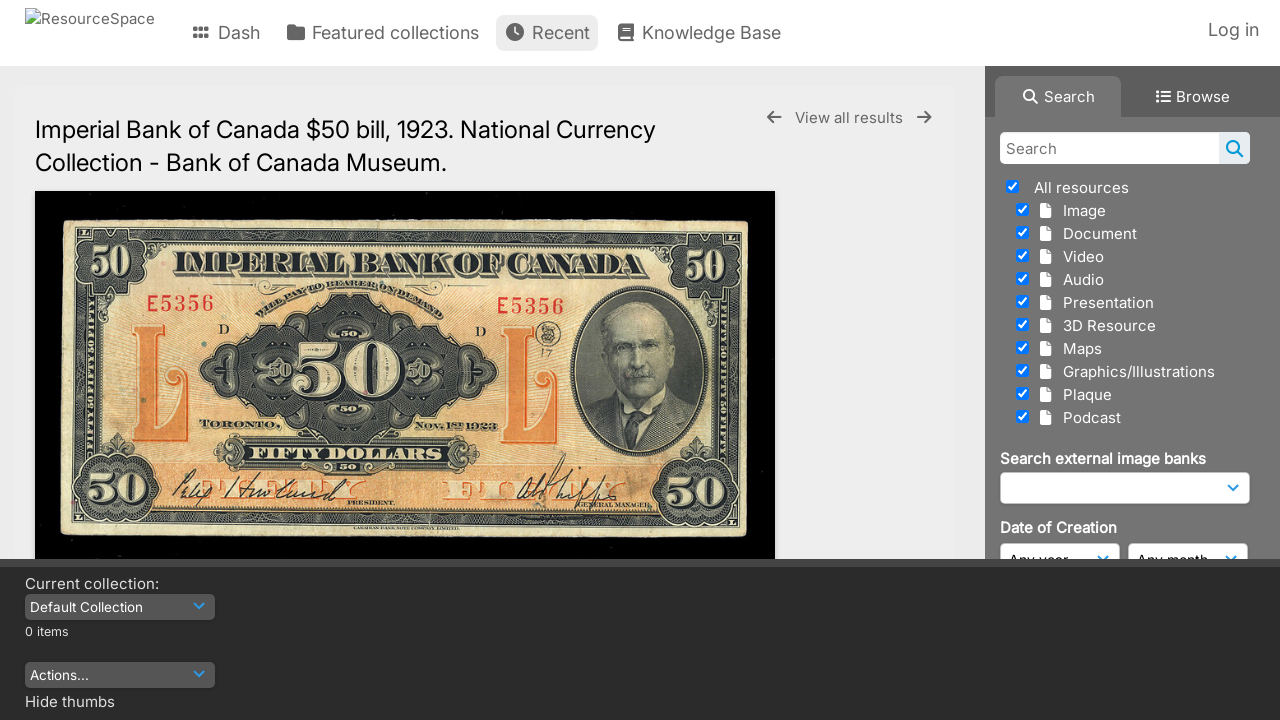

--- FILE ---
content_type: text/html; charset=UTF-8
request_url: https://heritagetoronto.resourcespace.com/pages/view.php?search=%21last1000&k=&modal=&display=thumbs&order_by=resourceid&offset=0&per_page=48&archive=&sort=DESC&restypes=&recentdaylimit=&foredit=&noreload=true&access=&ref=10445
body_size: 22767
content:
    <!DOCTYPE html>
    <html lang="en">   
    <!--
    ResourceSpace version SVN 10.7    For copyright and license information see /documentation/licenses/resourcespace.txt
    https://www.resourcespace.com
    -->
    <head>
        <meta http-equiv="Content-Type" content="text/html; charset=UTF-8" />
        <meta http-equiv="X-UA-Compatible" content="IE=edge" />
        <meta http-equiv="CACHE-CONTROL" content="NO-CACHE">
        <meta http-equiv="PRAGMA" content="NO-CACHE">
                <meta name="viewport" content="width=device-width, initial-scale=1.0" />
        <meta name="pagename" content="view" />
        <meta name="pluginname" content="" />
        
        <title id="page-title">ResourceSpace - View Resource</title>

        <link rel="icon" type="image/png" href="https://heritagetoronto.resourcespace.com/gfx/interface/favicon.png" />

        <!-- Load jQuery and jQueryUI -->
        <script src="https://heritagetoronto.resourcespace.com/lib/js/jquery-3.6.0.min.js?css_reload_key=5"></script>
        <script src="https://heritagetoronto.resourcespace.com/lib/js/jquery-ui-1.13.2.min.js?css_reload_key=5" type="text/javascript"></script>
        <script src="https://heritagetoronto.resourcespace.com/lib/js/jquery.layout.js?css_reload_key=5"></script>
        <link type="text/css" href="https://heritagetoronto.resourcespace.com/css/smoothness/jquery-ui.min.css?css_reload_key=5" rel="stylesheet" />
        <script src="https://heritagetoronto.resourcespace.com/lib/js/jquery.ui.touch-punch.min.js"></script>

        
        <script type="text/javascript" src="https://heritagetoronto.resourcespace.com/lib/js/jquery.tshift.min.js"></script>
        <script type="text/javascript" src="https://heritagetoronto.resourcespace.com/lib/js/jquery-periodical-updater.js"></script>

        <script type="text/javascript">StaticSlideshowImage=false;</script>
        <script type="text/javascript" src="https://heritagetoronto.resourcespace.com/js/slideshow_big.js?css_reload_key=5"></script>

                    <script type="text/javascript" src="https://heritagetoronto.resourcespace.com/js/contactsheet.js"></script>
            <script>contactsheet_previewimage_prefix = 'https://heritagetoronto.resourcespace.com/filestore/toronto';</script>
            <script type="text/javascript">jQuery.noConflict();</script>
        
        <script type="text/javascript">
            var ProcessingCSRF={"CSRFToken":"41b4e4efdca5c3cc8f13ce7ff372c4e46fefed66915b01b30a3b5d84153f5d726e95f37196c270ef0ca2709d7f47f017399fcb444beebfd5bb904456248c90f0@@[base64]@@f4bcbb9687f095da721c893af0092d6d5fa29922e4b2c065345b432724dfe577"};
            var ajaxLoadingTimer=500;
        </script>

        <script src="https://heritagetoronto.resourcespace.com/js/ajax_collections.js?css_reload_key=5" type="text/javascript"></script>
        <script src="https://heritagetoronto.resourcespace.com/lib/tinymce/tinymce.min.js" referrerpolicy="origin"></script>

        <!--  UPPY -->
        <script type="text/javascript" src="/lib/js/uppy.js?5"></script>
        <link rel="stylesheet" href="https://heritagetoronto.resourcespace.com/css/uppy.min.css?css_reload_key=5">

        
        <!-- Chart.js for graphs -->
        <script language="javascript" type="module" src="/lib/js/chartjs-4-4-0.js"></script>
        <script language="javascript" type="module" src="/lib/js/date-fns.js"></script>
        <script language="javascript" type="module" src="/lib/js/chartjs-adapter-date-fns.js"></script>

        <!-- jsTree -->
        <link rel="stylesheet" href="/lib/jstree/themes/default-dark/style.min.css">
        <script src="/lib/jstree/jstree.min.js"></script>
        <script src="/js/category_tree.js?css_reload_key=5"></script>

        <!-- DOMPurify -->
        <script src="https://heritagetoronto.resourcespace.com/lib/js/purify.min.js?reload_key=5"></script>

        <!-- toastify-js -->
        <script src="https://heritagetoronto.resourcespace.com/lib/toastify-js/src/toastify.js"></script>
        <link type="text/css" href="https://heritagetoronto.resourcespace.com/lib/toastify-js/src/toastify.css" rel="stylesheet" />

                    <script src="/js/browsebar_js.php" type="text/javascript"></script>
            
        <script type="text/javascript">
            var baseurl_short="/";
            var baseurl="https://heritagetoronto.resourcespace.com";
            var pagename="view";
            var errorpageload = "<h1>Error</h1><p>Sorry, there has been an error loading this page. If you are performing a search please try refining your search query. If the problem persists please contact your system administrator</p>";
            var errortext = "Error";
            var applicationname = "ResourceSpace";
            var pagetitle = "ResourceSpace - View Resource";
            var plugintitle = "";
            var branch_limit=false;
            var branch_limit_field = new Array();
            var global_trash_html = '<!-- Global Trash Bin (added through CentralSpaceLoad) -->';
            var TileNav = true;
            var errornotloggedin = 'You are not logged in';
            var login = 'Log in';
            global_trash_html += '<div id="trash_bin" class="trash_bin ui-droppable ui-droppable-active ui-state-hover"><span class="trash_bin_text"><i class="fa fa-trash" aria-hidden="true"></i></span></div>    <div id="trash_bin_delete_dialog" style="display:none;"></div>    <div id="delete_permanent_dialog" style="display:none;text-align:left;"></div>';
            oktext="OK";
            var scrolltopElementCentral='.ui-layout-center';
            var scrolltopElementContainer='.ui-layout-container';
            var scrolltopElementCollection='.ui-layout-south';
            var scrolltopElementModal='#modal';
            browse_clicked = false;        </script>

        <script src="/js/global.js?css_reload_key=5" type="text/javascript"></script>
        <script src="/lib/js/polyfills.js?css_reload_key=5"></script>

        <script type="text/javascript">

jQuery(document).ready(function() {
 jQuery.fn.reverse = [].reverse;
 jQuery(document).keyup(function (e)
  { 
    if(jQuery("input,textarea").is(":focus"))
    {
       // don't listen to keyboard arrows when focused on form elements
           }
    else if (jQuery('#lightbox').is(':visible'))
        {
        // Don't listen to keyboard arrows if viewing resources in lightbox
        }
    else
        {
        var share='';
        var modAlt=e.altKey;
        var modShift=e.shiftKey;
        var modCtrl=e.ctrlKey;
        var modMeta=e.metaKey;
        var modOn=(modAlt || modShift || modCtrl || modMeta);

         switch (e.which) 
         {

                        // Left arrow
            case 37:
                if (jQuery('.prevLink').length > 0) {
                    jQuery('.prevLink').click();
                    break;
                }
                if ((jQuery('.prevPageLink').length > 0)) {
                    jQuery('.prevPageLink').click();
                    break;
                }
            // Right arrow
            case 39:
                if (jQuery('.nextLink').length > 0) {
                    jQuery('.nextLink').click();
                    break;
                }
                if ((jQuery('.nextPageLink').length > 0)) {
                    jQuery('.nextPageLink').click();
                    break;
                } 
            case 65: if (jQuery('.addToCollection').length > 0) jQuery('.addToCollection:not(.ResourcePanelIcons .addToCollection)').click();
                     break;
            case 188: if (jQuery('.prevLink').length > 0) jQuery('.prevLink').click();
                     break;
            case 190: if (jQuery('.nextLink').length > 0) jQuery('.nextLink').click();
                     break;
            case 191: if (jQuery('.upLink').length > 0) jQuery('.upLink').click();
                     break;
            case 84: if (jQuery('#toggleThumbsLink').length > 0) jQuery('#toggleThumbsLink').click();
                     break;
            case 90: if (jQuery('.enterLink').length > 0) window.location=jQuery('.enterLink').attr("href");
                     break;
            case 27: ModalClose();
                     break;
            case 86: if(!modOn){CentralSpaceLoad('https://heritagetoronto.resourcespace.com/pages/search.php?search=!collection'+document.getElementById("currentusercollection").innerHTML+'&k='+share,true)};
                     break;
                     }

     }
 });
});
</script>
    <link rel="stylesheet" href="/plugins/transform/lib/jcrop/css/jquery.Jcrop.min.css?css_reload_key=5" type="text/css" />
    <script type="text/javascript" src="/plugins/transform/lib/jcrop/js/jquery.Jcrop.min.js?css_reload_key=5" language="javascript"></script>
    <script type="text/javascript" src="/lib/jQueryRotate/jQueryRotate.js?css_reload_key=5" language="javascript"></script>
    <script src="/lib/lightbox/js/lightbox.min.js" type="text/javascript" ></script><link type="text/css" href="/lib/lightbox/css/lightbox.min.css?css_reload_key=5" rel="stylesheet" />    <script>
    function closeModalOnLightBoxEnable()
        {
        setTimeout(function() {
            if(jQuery('#lightbox').is(':visible'))
                {
                ModalClose();
                }
        }, 10);
        }

    jQuery(document).ready(function()
        {
        lightbox.option({
            'resizeDuration': 300,
            'imageFadeDuration': 300,
            'fadeDuration': 300,
            'alwaysShowNavOnTouchDevices': true})
        });
    </script>
    
        <!-- Structure Stylesheet -->
        <link href="https://heritagetoronto.resourcespace.com/css/global.css?css_reload_key=5" rel="stylesheet" type="text/css" media="screen,projection,print" />
        <!-- Colour stylesheet -->
        <link href="https://heritagetoronto.resourcespace.com/css/light.css?css_reload_key=5" rel="stylesheet" type="text/css" media="screen,projection,print" />
        <!-- Override stylesheet -->
        <link href="https://heritagetoronto.resourcespace.com/css/css_override.php?k=&css_reload_key=5&noauth=" rel="stylesheet" type="text/css" media="screen,projection,print" />
        <!--- FontAwesome for icons-->
        <link rel="stylesheet" href="https://heritagetoronto.resourcespace.com/lib/fontawesome/css/all.min.css?css_reload_key=5">
        <link rel="stylesheet" href="https://heritagetoronto.resourcespace.com/lib/fontawesome/css/v4-shims.min.css?css_reload_key=5">
        <!-- Load specified font CSS -->
                    <link id="global_font_link" href="https://heritagetoronto.resourcespace.com/css/fonts/Inter.css?css_reload_key=5" rel="stylesheet" type="text/css" />
                <!-- Web app manifest -->
        <link rel="manifest" href="https://heritagetoronto.resourcespace.com/manifest.json">

                    <!--Leaflet.js files-->
            <link rel="stylesheet" href="https://heritagetoronto.resourcespace.com/lib/leaflet/leaflet.css?css_reload_key=5"/>
            <script src="https://heritagetoronto.resourcespace.com/lib/leaflet/leaflet.js?5"></script>

                <script>
    // Copied from leaflet-providers.js
    (function (root, factory) {
        if (typeof define === 'function' && define.amd) {
            // AMD. Register as an anonymous module.
            define(['leaflet'], factory);
        } else if (typeof modules === 'object' && module.exports) {
            // define a Common JS module that relies on 'leaflet'
            module.exports = factory(require('leaflet'));
        } else {
            // Assume Leaflet is loaded into global object L already
            factory(L);
        }
    }(this, function (L) {
        'use strict';

        L.TileLayer.Provider = L.TileLayer.extend({
            initialize: function (arg, options) {
                var providers = L.TileLayer.Provider.providers;

                var parts = arg.split('.');

                var providerName = parts[0];
                var variantName = parts[1];

                if (!providers[providerName]) {
                    throw 'No such provider (' + providerName + ')';
                }

                var provider = {
                    url: providers[providerName].url,
                    options: providers[providerName].options
                };

                // overwrite values in provider from variant.
                if (variantName && 'variants' in providers[providerName]) {
                    if (!(variantName in providers[providerName].variants)) {
                        throw 'No such variant of ' + providerName + ' (' + variantName + ')';
                    }
                    var variant = providers[providerName].variants[variantName];
                    var variantOptions;
                    if (typeof variant === 'string') {
                        variantOptions = {
                            variant: variant
                        };
                    } else {
                        variantOptions = variant.options;
                    }
                    provider = {
                        url: variant.url || provider.url,
                        options: L.Util.extend({}, provider.options, variantOptions)
                    };
                }

                // replace attribution placeholders with their values from toplevel provider attribution,
                // recursively
                var attributionReplacer = function (attr) {
                    if (attr.indexOf('{attribution.') === -1) {
                        return attr;
                    }
                    return attr.replace(/\{attribution.(\w*)\}/g,
                        function (match, attributionName) {
                            return attributionReplacer(providers[attributionName].options.attribution);
                        }
                    );
                };
                provider.options.attribution = attributionReplacer(provider.options.attribution);

                // Compute final options combining provider options with any user overrides
                var layerOpts = L.Util.extend({}, provider.options, options);
                L.TileLayer.prototype.initialize.call(this, provider.url, layerOpts);
            }
        });

        /**
        * Definition of providers.
        * see http://leafletjs.com/reference.html#tilelayer for options in the options map.
        */

        L.TileLayer.Provider.providers = {

        USGSTNM: {
        url: 'https://heritagetoronto.resourcespace.com/pages/ajax/tiles.php?provider=USGSTNM&resource=10445&collection=%21last1000&k=&x={x}&y={y}&z={z}',
        options: {
        maxZoom: 8,
        attribution: '<a href="https://www.doi.gov">U.S. Department of the Interior</a> | <a href="https://www.usgs.gov">U.S. Geological Survey</a>',
    },
        variants: {
USTopo: {
        },
USImagery: {
            url: 'https://heritagetoronto.resourcespace.com/pages/ajax/tiles.php?provider=USGSTNM&resource=10445&collection=%21last1000&k=&variant=USImagery&x={x}&y={y}&z={z}'
},
USImageryTopo: {
            url: 'https://heritagetoronto.resourcespace.com/pages/ajax/tiles.php?provider=USGSTNM&resource=10445&collection=%21last1000&k=&variant=USImageryTopo&x={x}&y={y}&z={z}'
},
         },
},
OSM: {
        url: 'https://heritagetoronto.resourcespace.com/pages/ajax/tiles.php?provider=OSM&resource=10445&collection=%21last1000&k=&x={x}&y={y}&z={z}',
        options: {
        maxZoom: 19,
        attribution: '<a href="https://www.openstreetmap.org/copyright">OpenStreetMap</a>',
    },
        variants: {
UK: {
        },
         },
},
        ResourceSpace: {
            url: 'https://heritagetoronto.resourcespace.com/pages/ajax/tiles.php?x={x}&y={y}&z={z}',
            options: {
                maxZoom: 3,
                attribution: '&copy; <a href="https://www.openstreetmap.org/copyright">OpenStreetMap</a> contributors',
                },
            variants: { OSM: {}}
            }

        };

        L.tileLayer.provider = function (provider, options) {
            return new L.TileLayer.Provider(provider, options);
        };

        return L;
    }));
    </script>
    
            <!--Leaflet PouchDBCached v1.0.0 plugin file with PouchDB v7.1.1 file-->
                            <script src="https://heritagetoronto.resourcespace.com/lib/leaflet_plugins/pouchdb-7.1.1/pouchdb-7.1.1.min.js"></script>
                <script src="https://heritagetoronto.resourcespace.com/lib/leaflet_plugins/leaflet-PouchDBCached-1.0.0/L.TileLayer.PouchDBCached.min.js"></script>
            
            <!--Leaflet MarkerCluster v1.4.1 plugin files-->
            <link rel="stylesheet" href="https://heritagetoronto.resourcespace.com/lib/leaflet_plugins/leaflet-markercluster-1.4.1/dist/MarkerCluster.css"/>
            <link rel="stylesheet" href="https://heritagetoronto.resourcespace.com/lib/leaflet_plugins/leaflet-markercluster-1.4.1/dist/MarkerCluster.Default.css"/>

            <!--Leaflet ColorMarkers v1.0.0 plugin file-->
            <script src="https://heritagetoronto.resourcespace.com/lib/leaflet_plugins/leaflet-colormarkers-1.0.0/js/leaflet-color-markers.js"></script>

            <!--Leaflet NavBar v1.0.1 plugin files-->
            <link rel="stylesheet" href="https://heritagetoronto.resourcespace.com/lib/leaflet_plugins/leaflet-NavBar-1.0.1/src/Leaflet.NavBar.css"/>
            <script src="https://heritagetoronto.resourcespace.com/lib/leaflet_plugins/leaflet-NavBar-1.0.1/src/Leaflet.NavBar.min.js"></script>

            <!--Leaflet Omnivore v0.3.1 plugin file-->
            
            <!--Leaflet EasyPrint v2.1.9 plugin file-->
            <script src="https://heritagetoronto.resourcespace.com/lib/leaflet_plugins/leaflet-easyPrint-2.1.9/dist/bundle.min.js"></script>

            <!--Leaflet StyledLayerControl v5/16/2019 plugin files-->
            <link rel="stylesheet" href="https://heritagetoronto.resourcespace.com/lib/leaflet_plugins/leaflet-StyledLayerControl-5-16-2019/css/styledLayerControl.css"/>
            <script src="https://heritagetoronto.resourcespace.com/lib/leaflet_plugins/leaflet-StyledLayerControl-5-16-2019/src/styledLayerControl.min.js"></script>

            <!--Leaflet Zoomslider v0.7.1 plugin files-->
            <link rel="stylesheet" href="https://heritagetoronto.resourcespace.com/lib/leaflet_plugins/leaflet-zoomslider-0.7.1/src/L.Control.Zoomslider.css"/>
            <script src="https://heritagetoronto.resourcespace.com/lib/leaflet_plugins/leaflet-zoomslider-0.7.1/src/L.Control.Zoomslider.min.js"></script>

            <!--Leaflet Shades v1.0.2 plugin files-->
            <link rel="stylesheet" href="https://heritagetoronto.resourcespace.com/lib/leaflet_plugins/leaflet-shades-1.0.2/src/css/leaflet-shades.css"/>
            <script src="https://heritagetoronto.resourcespace.com/lib/leaflet_plugins/leaflet-shades-1.0.2/leaflet-shades.js"></script>

            <link href="/plugins/transform/css/style.css?css_reload_key=5" rel="stylesheet" type="text/css" media="screen,projection,print" class="plugincss" /><link href="/plugins/transform/css/style-dark.php?css_reload_key=5" rel="stylesheet" type="text/css" media="screen,projection,print" class="plugincss" /><link href="/plugins/rse_workflow/css/style.css?css_reload_key=5" rel="stylesheet" type="text/css" media="screen,projection,print" class="plugincss" /><link href="/plugins/image_banks/css/style.css?css_reload_key=5" rel="stylesheet" type="text/css" media="screen,projection,print" class="plugincss" />
        <script>jQuery('.plugincss').attr('class','plugincss0');</script>
    </head>

    <body lang="en">
        <div class="slide slide-active"></div>
        <div class="slide"></div>
        <a href="#UICenter" class="skip-to-main-content">Skip to main content</a>

        <!-- Processing graphic -->
        <div id='ProcessingBox' style='display: none'>
            <i aria-hidden="true" class="fa fa-cog fa-spin fa-3x fa-fw"></i>
            <p id="ProcessingStatus"></p>
        </div>

        <!--Global Header-->
        
            <div id="Header" class=" ui-layout-north "
            >
                <div id="HeaderResponsive">
                                            <a href="https://heritagetoronto.resourcespace.com/pages/home.php" onclick="return CentralSpaceLoad(this,true);" class="HeaderImgLink">
                            <img src="https://heritagetoronto.resourcespace.com/filestore/toronto/system/config/linkedheaderimgsrc.png" id="HeaderImg" alt="ResourceSpace">
                        </a>
                           
                        <div id="HeaderButtons" style="display:none;">
                            <div id="ButtonHolder">
                                <a href="#" id="HeaderNav2Click" class="ResponsiveHeaderButton ResourcePanel ResponsiveButton">
                                    <span class="rbText">Menu</span>
                                    <span class="fa fa-fw fa-lg fa-bars"></span>
                                </a>

                                <a href="#" id="HeaderNav1Click" class="ResponsiveHeaderButton ResourcePanel ResponsiveButton">
                                    <span class="rbText">
                                        Account                                    </span>

                                                                            <span class="fa fa-fw fa-lg fa-user"></span>
                                                                    </a>
                            </div>
                        </div>
                                        </div>

                                    <div id="HeaderNav2" class="HorizontalNav HorizontalWhiteNav">
                        
<nav aria-label="Main menu">
    <ul id="HeaderLinksContainer">
                    <li class="HeaderLink">
                <a href="https://heritagetoronto.resourcespace.com/pages/home.php" onClick="return CentralSpaceLoad(this,true);">
                    <i aria-hidden="true" class="fa fa-fw fa-grip"></i>&nbsp;Dash                </a>
            </li>
        
        
        
        
                    <li class="HeaderLink">
                <a href="https://heritagetoronto.resourcespace.com/pages/collections_featured.php" onClick="return CentralSpaceLoad(this,true);">
                    <i aria-hidden="true" class="fa fa-fw fa-folder"></i>&nbsp;Featured collections                </a>
            </li>
        
        
        
                    <li class="HeaderLink">
                <a href="https://heritagetoronto.resourcespace.com/pages/search.php?search=%21last1000&order_by=resourceid&sort=desc" onClick="return CentralSpaceLoad(this,true);">
                    <i aria-hidden="true" class="fa fa-fw fa-clock"></i>&nbsp;Recent                </a>
            </li>
        
        
        
        
        
                    <li class="HeaderLink">
                <a href="https://heritagetoronto.resourcespace.com/pages/help.php" onClick="return ModalLoad(this,true);">
                    <i aria-hidden="true" class="fa fa-fw fa-book"></i>&nbsp;Knowledge Base                </a>
            </li>
        
        
    </ul><!-- close HeaderLinksContainer -->
</nav>

<script>
    jQuery(document).ready(function() {
        headerLinksDropdown();
    });
</script>                    </div>

                    <div id="HeaderNav1" class="HorizontalNav">
                                                        <ul>
                                    <li>
                                        <a href="https://heritagetoronto.resourcespace.com/login.php">Log in</a>
                                    </li>
                                                                    </ul>
                                <script>

    var activeSeconds=30;

    var message_timer = null;
    var message_refs = new Array();
    var message_poll_first_run = true;

    var counter = 0;

    function message_poll()
    {

        if (message_timer != null)
        {
            clearTimeout(message_timer);
            message_timer = null;
        }
        activeSeconds-=10;
        if(activeSeconds < 0)
            {
                message_timer = window.setTimeout(message_poll,10 * 1000);
                return;
            }
                    jQuery.ajax({
            url: 'https://heritagetoronto.resourcespace.com/pages/ajax/message.php?ajax=true',
            type: 'GET',
            success: function(messages, textStatus, xhr) {
                if(xhr.status == 200 && messages && messages.length > 0) {
                    messagecount = messages.length;
                    if(messages[messages.length - 1]['ref'] == 0) {
                        // The last message is a dummy entry with a count of actions and failed jobs
                        messagecount = messagecount-1;
                    }
                    usertotalcount = 0;
                    actioncount = 0;
                    failedjobcount = 0;
                    admintotalcount = 0;
                    
                    if (typeof(messages[messages.length - 1]['actioncount']) !== 'undefined') {
                        // There are actions as well as messages
                        actioncount = parseInt(messages[messagecount]['actioncount']);
                        usertotalcount = usertotalcount + actioncount;
                    }
                    if (typeof(messages[messages.length - 1]['requestcount']) !== 'undefined') {
                        // There are actions as well as messages
                        requestcount = parseInt(messages[messagecount]['requestcount']);
                        admintotalcount = admintotalcount + requestcount;
                    }
                    if (typeof(messages[messages.length - 1]['researchcount']) !== 'undefined') {
                        // There are actions as well as messages
                        researchcount = parseInt(messages[messagecount]['researchcount']);
                        admintotalcount = admintotalcount + researchcount;
                    }
                    if (typeof(messages[messages.length - 1]['failedjobcount']) !== 'undefined') {
                        userfailedjobcount = parseInt(messages[messagecount]['failedjobcount']['user']);
                        usertotalcount     = usertotalcount + userfailedjobcount;
                        failedjobcount     = parseInt(messages[messagecount]['failedjobcount']['all']);
                        admintotalcount = admintotalcount + failedjobcount;
                    }
                    if (usertotalcount > 999 ) {
                        usertotalcountlabel = "999+";
                    } else {
                        usertotalcountlabel = usertotalcount.toString();
                    }

                    if (usertotalcountlabel == "0") {
                        jQuery('span.UserMenuCountPill').html(DOMPurify.sanitize(usertotalcountlabel)).hide();
                    } else {
                        jQuery('span.UserMenuCountPill').html(DOMPurify.sanitize(usertotalcountlabel)).fadeIn();
                    }                    

                    if (activeSeconds > 0 || message_poll_first_run) {
                        for(var i = 0; i < messagecount; i++) {
                            var ref = messages[i]['ref'];
                            if (message_poll_first_run)
                                {
                                message_refs.push(ref);
                                continue;
                                }
                            if (message_refs.indexOf(ref)!=-1)
                                {
                                continue;
                                }
                            message_refs.push(ref);
                            var message = nl2br(messages[i]['message']);
                            var url = messages[i]['url'];
                            if(messages[i]['type'] & 4 && pagename =='user_message' && parseInt(messages[i]['ownerid']) == parseInt(msgto))
                                {
                                // Show the message directly on the page if on user_message.php and communicating with this user
                                showUserMessage(messages[i]['message'],false);
                                }
                            else
                                {
                                // Show message popup if configured
                                                                    message_display(message, url, ref, function (ref) {
                                    jQuery.get('https://heritagetoronto.resourcespace.com/pages/ajax/message.php?ajax=true&seen=' + ref);
                                    });
                                                                    
                                }                           
                            message_poll();
                        }
                    }

                    if (actioncount > 0) {
                        if (actioncount > 999 ) {
                            actioncountlabel = "999+";
                        } else {
                            actioncountlabel = actioncount.toString();
                        }
                        console.log(actioncount);
                        jQuery('span.ActionCountPill').html(DOMPurify.sanitize(actioncountlabel)).fadeIn();
                    } else {
                        jQuery('span.ActionCountPill').hide();
                    }

                    if (messagecount > 0) {
                        if (messagecount > 999 ) {
                            messagecountlabel = "999+";
                        } else {
                            messagecountlabel = messagecount.toString();
                        }
                        jQuery('span.MessageCountPill').html(DOMPurify.sanitize(messagecountlabel)).fadeIn();
                    } else {
                        jQuery('span.MessageCountPill').hide(); 
                    }

                    if (failedjobcount>0)
                        {
                        jQuery('span.FailedJobCountPill').html(failedjobcount).fadeIn();
                        let teampill = jQuery('#TeamMessages');
                        if(teampill.attr('data-value') != undefined)
                            {
                            failedjobcount = failedjobcount + teampill.attr('data-value');
                            }
                        teampill.html(DOMPurify.sanitize(failedjobcount)).fadeIn();
                        }
                    else
                        {
                        jQuery('span.FailedJobCountPill').hide();   
                        }

                    if (admintotalcount > 0) {
                        if (admintotalcount > 999 ) {
                            admintotalcountlabel = "999+";
                        } else {
                            admintotalcountlabel = admintotalcount.toString();
                        }
                        jQuery('span.AdminMenuCountPill').html(DOMPurify.sanitize(admintotalcountlabel)).fadeIn();
                    } else {
                        jQuery('span.AdminMenuCountPill').hide();
                    }

                } else {
                    jQuery('span.UserMenuCountPill').hide();
                    jQuery('span.MessageCountPill').hide();
                    jQuery('span.ActionCountPill').hide();
                    jQuery('span.AdminCountPill').hide();
                }
            }
        }).done(function() {
            message_timer = window.setTimeout(message_poll,10 * 1000);
                            message_poll_first_run = false;
        });

        check_upgrade_in_progress();
    }

    jQuery(document).bind("blur focus focusin focusout load resize scroll unload click dblclick mousedown mouseup mousemove mouseover mouseout mouseenter mouseleave change select submit keydown keypress keyup error",
        function() {
            activeSeconds=30;
        });

    jQuery(document).ready(function () {
            message_poll();
        });

    function message_display(message, url, ref, callback)
    {
        if (typeof ref==="undefined")
        {
            ref=new Date().getTime();
        }
        if (typeof url==="undefined")
        {
            url="";
        }
        if (url!="")
        {
            url=decodeURIComponent(url);
            url="<a href='" + url + "'>Link</a>";
        }
        var id='message' + ref;
        if (jQuery("#" + id).length)        // already being displayed
        {
            return;
        }

    jQuery('div#MessageContainer')
        .append("<div class='MessageBox' style='display: none;' id='" + id + "'>" + nl2br(DOMPurify.sanitize(message)) + "<br />" + url + "</div>")
        .after(function()
        {

            var t = window.setTimeout(function()
            {
                jQuery("div#" + id).fadeOut("fast",function()
                    {
                        this.remove()
                    }
                )
            },5000);

            jQuery("div#" + id).show().bind("click",function()
            {
                jQuery("div#" + id).fadeOut("fast", function()
                {
                    jQuery("div#" + id).remove();
                    jQuery.get('https://heritagetoronto.resourcespace.com/pages/ajax/message.php?ajax=true&seen=' + ref);
                    if (typeof callback === 'function')
                    {
                        callback();
                    }
                });
            });

            jQuery("div#" + id).bind("mouseenter",function()
            {
                window.clearTimeout(t);
                jQuery("div#" + id).fadeIn("fast");
            });

            jQuery("div#" + id).bind("mouseleave",function()
            {
                window.clearTimeout(t);
                t = window.setTimeout(function()
                {
                    jQuery("div#" + id).fadeOut("fast",function()
                        {
                            this.remove();
                        }
                    )},3000);
            });
        });
    }
    
    function message_modal(message, url, ref, owner)
        {
        if (typeof ref==="undefined")
            {
                ref=new Date().getTime();
            }
        if (typeof url==="undefined")
            {
                url="";
            }
        if (url!="")
            {
                url=decodeURIComponent(url);
                url=DOMPurify.sanitize(url);
                url="<a class='message_link' href='" + url + "'>Link</a>";
            }
        if (typeof owner==="undefined" || owner=='')
            {
            owner = 'ResourceSpace';
            }

        jQuery("#modal_dialog").html("<div class='MessageText'>" + nl2br(DOMPurify.sanitize(message)) + "</div>" + url);
        jQuery("#modal_dialog").addClass('message_dialog');
        jQuery("#modal_dialog").dialog({
            title: 'Message from ' + owner,
            modal: true,
            resizable: false,
            buttons: [{text: "OK",
                        click: function() {
                        jQuery( this ).dialog( "close" );
                        }}],
            dialogClass: 'message',
            width: (jQuery(window).width() <= 1280) ? jQuery(window).width()*0.7 : 600,
            maxHeight: jQuery(window).height()*0.8,
            draggable: true,
            open: function(event, ui) {
                jQuery('.ui-widget-overlay').bind('click', function(){ jQuery("#modal_dialog").dialog('close'); });
                jQuery( ".ui-dialog-content" ).scrollTop(0);
                },
            close: function( event, ui ) {
                jQuery('#modal_dialog').html('');
                jQuery("#modal_dialog").removeClass('message_dialog');
                jQuery.get('https://heritagetoronto.resourcespace.com/pages/ajax/message.php?ajax=true&seen=' + ref);
                },
            dialogClass: 'no-close'
            });
                
        }

</script>
                    </div>

                    
        <div class="clearer"></div>

                    </div>
                        <div id="SearchBarContainer" class="ui-layout-east" >
                    
<script>
    var categoryTreeChecksArray = [];
</script>

<div id="SearchBox">
    <div id="SearchBarTabsContainer">
        <a href="#" onclick="selectSearchBarTab('search');">
            <div class="SearchBarTab SearchTab SearchBarTabSelected">
                <i class="fa-solid fa-fw fa-magnifying-glass"></i>
                Search            </div>
        </a>
                    <a href="#" onclick="selectSearchBarTab('browse');" >
                <div class="SearchBarTab BrowseTab ">
                    <i class="fa-solid fa-fw fa-list"></i>
                    Browse                </div>
            </a>
            </div>

            <div id="SearchBoxPanel">
            <div class="SearchSpace" id="searchspace"> 
                <form
                    id="simple_search_form"
                    method="post"
                    action="https://heritagetoronto.resourcespace.com/pages/search.php"
                    onsubmit="return CentralSpacePost(this,true);"
                >
                        <input type="hidden" name="CSRFToken" value="eab7f73336ccaf24b50f9e1cd54e54a26eb2d63c1011d7f2e82464ceebacf27eca6804277ab47dcaa24df00c988e6d84a52acae30b092ef8b375823ca105a20a@@[base64]@@a8f7c5379a747c2a1c56885673f40f764bfced08003bf536769f2c42d3b7d719">
                        <input 
                        id="ssearchbox"
                        name="search"
                        type="text"
                        class="SearchWidth"
                        value=""
                        placeholder="Search"
                        aria-label="Simple search"
                    >
                    <input
                        id="ssearchhiddenfields"
                        name="ssearchhiddenfields"
                        type="hidden"
                        value=""
                    >
                    <button
                        class="fas fa-search search-icon"
                        type="submit"
                        alt="Search"
                        title="Search"
                    ></button>

                    <script>
                                                    jQuery(document).ready(function () {
                                jQuery('#ssearchbox').autocomplete({
                                    source: "https://heritagetoronto.resourcespace.com/pages/ajax/autocomplete_search.php",
                                    minLength: 3,
                                });
                                
                                                                    // Ensure any previously hidden search fields remain hidden
                                    SimpleSearchFieldsHideOrShow();
                                                            });
                                                </script>

                    
                        <input type="hidden" name="resetrestypes" value="yes">
                        <div id="searchbarrt" >
                                                            <script type="text/javascript"> 
                                    function resetTickAll() {
                                        var checkcount = 0;
                                        // set tickall to false, then check if it should be set to true.
                                        jQuery('#rttickallres').prop('checked',false);

                                        var tickboxes = jQuery('#simple_search_form .tickbox');
                                            jQuery(tickboxes).each(function (elem) {
                                                if (tickboxes[elem].checked) {
                                                    checkcount = checkcount + 1;
                                                }
                                            });

                                        if (checkcount == tickboxes.length) { 
                                            jQuery('#rttickallres').prop('checked',true);
                                        }    
                                    }

                                    function resetTickAllColl() {
                                        var checkcount = 0;
                                        // set tickall to false, then check if it should be set to true.
                                        jQuery('#rttickallcoll').prop('checked',false);
                                        var tickboxes = jQuery('#simple_search_form .tickboxcoll');
                                            jQuery(tickboxes).each(function (elem) {
                                                if (tickboxes[elem].checked) {
                                                    checkcount = checkcount + 1;
                                                }
                                            });

                                        if (checkcount == tickboxes.length) {
                                            jQuery('#rttickallcoll').prop('checked',true);
                                        }
                                    }
                                </script>

                                <div class="tick">
                                    <input
                                        type='checkbox'
                                        id='rttickallres'
                                        name='rttickallres'
                                        checked
                                        onclick='jQuery("#simple_search_form .tickbox").each(function(index,Element) {jQuery(Element).prop("checked",(jQuery("#rttickallres").prop("checked")));}); SimpleSearchFieldsHideOrShow(true);'
                                    />
                                        &nbsp;
                                        All resources                                </div>
                                
                                <div class="tick tickindent">
                                    <input
                                        class="tickbox"
                                        id="TickBox1" 
                                        type="checkbox"
                                        value="yes"
                                        name="resource1"  
                                                                                    checked="checked"
                                         
                                        onclick="SimpleSearchFieldsHideOrShow(true);resetTickAll();"
                                    >
                                    <label for="TickBox1">
                                        <i class="fa fa-fw fa-file"></i>    
                                        &nbsp;Image                                    </label>
                                </div>

                                
                                <div class="tick tickindent">
                                    <input
                                        class="tickbox"
                                        id="TickBox2" 
                                        type="checkbox"
                                        value="yes"
                                        name="resource2"  
                                                                                    checked="checked"
                                         
                                        onclick="SimpleSearchFieldsHideOrShow(true);resetTickAll();"
                                    >
                                    <label for="TickBox2">
                                        <i class="fa fa-fw fa-file"></i>    
                                        &nbsp;Document                                    </label>
                                </div>

                                
                                <div class="tick tickindent">
                                    <input
                                        class="tickbox"
                                        id="TickBox3" 
                                        type="checkbox"
                                        value="yes"
                                        name="resource3"  
                                                                                    checked="checked"
                                         
                                        onclick="SimpleSearchFieldsHideOrShow(true);resetTickAll();"
                                    >
                                    <label for="TickBox3">
                                        <i class="fa fa-fw fa-file"></i>    
                                        &nbsp;Video                                    </label>
                                </div>

                                
                                <div class="tick tickindent">
                                    <input
                                        class="tickbox"
                                        id="TickBox4" 
                                        type="checkbox"
                                        value="yes"
                                        name="resource4"  
                                                                                    checked="checked"
                                         
                                        onclick="SimpleSearchFieldsHideOrShow(true);resetTickAll();"
                                    >
                                    <label for="TickBox4">
                                        <i class="fa fa-fw fa-file"></i>    
                                        &nbsp;Audio                                    </label>
                                </div>

                                
                                <div class="tick tickindent">
                                    <input
                                        class="tickbox"
                                        id="TickBox5" 
                                        type="checkbox"
                                        value="yes"
                                        name="resource5"  
                                                                                    checked="checked"
                                         
                                        onclick="SimpleSearchFieldsHideOrShow(true);resetTickAll();"
                                    >
                                    <label for="TickBox5">
                                        <i class="fa fa-fw fa-file"></i>    
                                        &nbsp;Presentation                                    </label>
                                </div>

                                
                                <div class="tick tickindent">
                                    <input
                                        class="tickbox"
                                        id="TickBox8" 
                                        type="checkbox"
                                        value="yes"
                                        name="resource8"  
                                                                                    checked="checked"
                                         
                                        onclick="SimpleSearchFieldsHideOrShow(true);resetTickAll();"
                                    >
                                    <label for="TickBox8">
                                        <i class="fa fa-fw fa-file"></i>    
                                        &nbsp;3D Resource                                    </label>
                                </div>

                                
                                <div class="tick tickindent">
                                    <input
                                        class="tickbox"
                                        id="TickBox9" 
                                        type="checkbox"
                                        value="yes"
                                        name="resource9"  
                                                                                    checked="checked"
                                         
                                        onclick="SimpleSearchFieldsHideOrShow(true);resetTickAll();"
                                    >
                                    <label for="TickBox9">
                                        <i class="fa fa-fw fa-file"></i>    
                                        &nbsp;Maps                                    </label>
                                </div>

                                
                                <div class="tick tickindent">
                                    <input
                                        class="tickbox"
                                        id="TickBox10" 
                                        type="checkbox"
                                        value="yes"
                                        name="resource10"  
                                                                                    checked="checked"
                                         
                                        onclick="SimpleSearchFieldsHideOrShow(true);resetTickAll();"
                                    >
                                    <label for="TickBox10">
                                        <i class="fa fa-fw fa-file"></i>    
                                        &nbsp;Graphics/Illustrations                                    </label>
                                </div>

                                
                                <div class="tick tickindent">
                                    <input
                                        class="tickbox"
                                        id="TickBox12" 
                                        type="checkbox"
                                        value="yes"
                                        name="resource12"  
                                                                                    checked="checked"
                                         
                                        onclick="SimpleSearchFieldsHideOrShow(true);resetTickAll();"
                                    >
                                    <label for="TickBox12">
                                        <i class="fa fa-fw fa-file"></i>    
                                        &nbsp;Plaque                                    </label>
                                </div>

                                
                                <div class="tick tickindent">
                                    <input
                                        class="tickbox"
                                        id="TickBox13" 
                                        type="checkbox"
                                        value="yes"
                                        name="resource13"  
                                                                                    checked="checked"
                                         
                                        onclick="SimpleSearchFieldsHideOrShow(true);resetTickAll();"
                                    >
                                    <label for="TickBox13">
                                        <i class="fa fa-fw fa-file"></i>    
                                        &nbsp;Podcast                                    </label>
                                </div>

                                                            
                            <div class="spacer"></div>
                                                    <script type="text/javascript">resetTickAll();resetTickAllColl();</script>
                                                </div>
                            <div id="SearchImageBanksItem" class="SearchItem" title="">
        <label for="SearchImageBanks">Search external image banks</label>
        <select id="SearchImageBanks" class="SearchWidth" name="image_bank_provider_id" onchange="toggleUnwantedElementsFromSimpleSearch(jQuery(this));SimpleSearchFieldsHideOrShow(true);">
            <option value=""></option>
                            <option value="2" >Shutterstock</option>
                                <option value="1" >Pixabay</option>
                        </select>
        <script>
        function toggleUnwantedElementsFromSimpleSearch(selector)
            {
            var selected_option = selector.val();
            SetCookie("image_bank_provider_id",selected_option);
            
            var siblings = jQuery("#SearchImageBanksItem")
                .siblings()
                .not("#ssearchbox")
                .not(".tag-editor")
                .not("input[type=hidden]")
                .not("script")
                .not(".ui-widget")
                .not("#simplesearchbuttons");

            if(selected_option == "")
                {
                // Image bank is not selected, so show the siblings
                // When showing the siblings, we need to honour the display conditions
                if(typeof search_show == 'undefined' || search_show)
                    {
                    siblings.each(function()
                        {
                        searchfield_id = this.id.substring(13);
                        // If the field is not in the fieldsToHideOnClear array, then show it 
                        if( (typeof fieldsToHideOnClear == "undefined") || (typeof fieldsToHideOnClear == "object" && !fieldsToHideOnClear.includes(searchfield_id)) )
                            {
                            jQuery(this).show();
                            }
                        });
                    }
                return;
                }

            // Image bank is selected, so hide the siblings
            siblings.hide();

            return;
            }

        </script>
        <div class="clearerleft"></div>
    </div>
    <!-- RENDERING FIELD=98 dateofcreation -->
        <div class="SearchItem" id="simplesearch_98"  ><label for="simplesearch_98">Date of Creation</label><br/>

              
            <select name="field_dateofcreation-y" id="field_98-y" class="SearchWidthHalf" style="width:120px;" >
              <option value="">Any year</option>
              <option >2026</option><option >2025</option><option >2024</option><option >2023</option><option >2022</option><option >2021</option><option >2020</option><option >2019</option><option >2018</option><option >2017</option><option >2016</option><option >2015</option><option >2014</option><option >2013</option><option >2012</option><option >2011</option><option >2010</option><option >2009</option><option >2008</option><option >2007</option><option >2006</option><option >2005</option><option >2004</option><option >2003</option><option >2002</option><option >2001</option><option >2000</option><option >1999</option><option >1998</option><option >1997</option><option >1996</option><option >1995</option><option >1994</option><option >1993</option><option >1992</option><option >1991</option><option >1990</option><option >1989</option><option >1988</option><option >1987</option><option >1986</option><option >1985</option><option >1984</option><option >1983</option><option >1982</option><option >1981</option><option >1980</option>            </select>

            
            <select name="field_dateofcreation-m" id="field_98-m" class="SearchWidthHalf SearchWidthRight" style="width:120px;" >
              <option value="">Any month</option>
              <option  value="01">January</option><option  value="02">February</option><option  value="03">March</option><option  value="04">April</option><option  value="05">May</option><option  value="06">June</option><option  value="07">July</option><option  value="08">August</option><option  value="09">September</option><option  value="10">October</option><option  value="11">November</option><option  value="12">December</option>            </select>

                <div class="clearerleft"> </div>
    </div>
    <!-- ************************************************ -->
<!-- RENDERING FIELD=94 historicalthemes -->
        <div class="SearchItem" id="simplesearch_94"  ><label for="simplesearch_94">Historical Themes</label><br/>

                        <select class="SearchWidth" name="nodes_searched[94]" id="field_94"
                    onChange="FilterBasicSearchOptions('historicalthemes',[12]);" >
                    <option value=""></option>
                                        <option value="348" >2SLGBTQIA+</option>
                                                <option value="55848" >Access and Disability</option>
                                                <option value="1051" >Archaeology</option>
                                                <option value="320" >Architecture and Buildings</option>
                                                <option value="1052" >Agriculture</option>
                                                <option value="321" >Black History</option>
                                                <option value="323" >Business and Industry</option>
                                                <option value="331" >Charities and Membership Organizations</option>
                                                <option value="55875" >Disasters</option>
                                                <option value="55845" >East Asian History</option>
                                                <option value="325" >Education</option>
                                                <option value="326" >Entertainment and Leisure</option>
                                                <option value="327" >Faith and Religion</option>
                                                <option value="337" >First Nations</option>
                                                <option value="329" >Food and Drink</option>
                                                <option value="366" >Former Towns and Villages</option>
                                                <option value="334" >Health Care</option>
                                                <option value="336" >Immigration, Refugees, and Multiculturalism</option>
                                                <option value="55846" >Inuit</option>
                                                <option value="346" >Labour History</option>
                                                <option value="55842" >Latin American History</option>
                                                <option value="347" >Law and Social Justice</option>
                                                <option value="55847" >Métis</option>
                                                <option value="370" >Military, War, and Conflict</option>
                                                <option value="369" >Movies and Visual Arts</option>
                                                <option value="354" >Music and Performing Arts</option>
                                                <option value="353" >Parks and Nature</option>
                                                <option value="356" >Politics</option>
                                                <option value="359" >Public Works and Infrastructure</option>
                                                <option value="340" >Science, Technology, Engineering, and Mathematics</option>
                                                <option value="358" >Suburban History</option>
                                                <option value="55844" >Southeast Asian History</option>
                                                <option value="55843" >South Asian History</option>
                                                <option value="363" >Sports</option>
                                                <option value="1089" >Transportation</option>
                                                <option value="55841" >West Asian and North African History</option>
                                                <option value="371" >Women&#039;s History</option>
                                                <option value="349" >Writing and Literature</option>
                        </select>    <div class="clearerleft"> </div>
    </div>
    <!-- ************************************************ -->
<!-- RENDERING FIELD=85 programcategory -->
        <div class="SearchItem" id="simplesearch_85"  ><label for="simplesearch_85">Program Category</label><br/>

                        <select class="SearchWidth" name="nodes_searched[85]" id="field_85"
                    onChange="FilterBasicSearchOptions('programcategory',[0]);" >
                    <option value=""></option>
                                        <option value="1287" >Advocacy</option>
                                                <option value="44410" >Community or Special Events</option>
                                                <option value="1285" >Education and Engagement</option>
                                                <option value="1228" >Emerging Historian</option>
                                                <option value="280" >Heritage Toronto Awards</option>
                                                <option value="1229" >Marketing and Communication</option>
                                                <option value="278" >Plaques</option>
                                                <option value="279" >Tours</option>
                                                <option value="1210" >Other</option>
                        </select>    <div class="clearerleft"> </div>
    </div>
    <!-- ************************************************ -->

                        <script type="text/javascript">
                            function FilterBasicSearchOptions(clickedfield,resourcetypes) {
                                if (typeof resourcetypes !== 'undefined' && resourcetypes != 0) {
                                    resourcetypes = resourcetypes.toString().split(",");
                                    // When selecting resource type specific fields, automatically untick all other resource types, because selecting something from this field will never produce resources from the other resource types.
                                    allselected = false;

                                    if (jQuery('#rttickallres').prop('checked')) {
                                        allselected = true;
                                        // Always untick the Tick All box
                                        if (jQuery('#rttickallres')) {
                                            jQuery('#rttickallres').prop('checked', false);
                                        }
                                    }

                                                                            if (resourcetypes.indexOf('1') == -1) {
                                            jQuery("#TickBox1").prop('checked', false);
                                        } else if (allselected) {
                                            jQuery("#TickBox1").prop('checked', true);
                                        }
                                                                            if (resourcetypes.indexOf('2') == -1) {
                                            jQuery("#TickBox2").prop('checked', false);
                                        } else if (allselected) {
                                            jQuery("#TickBox2").prop('checked', true);
                                        }
                                                                            if (resourcetypes.indexOf('3') == -1) {
                                            jQuery("#TickBox3").prop('checked', false);
                                        } else if (allselected) {
                                            jQuery("#TickBox3").prop('checked', true);
                                        }
                                                                            if (resourcetypes.indexOf('4') == -1) {
                                            jQuery("#TickBox4").prop('checked', false);
                                        } else if (allselected) {
                                            jQuery("#TickBox4").prop('checked', true);
                                        }
                                                                            if (resourcetypes.indexOf('5') == -1) {
                                            jQuery("#TickBox5").prop('checked', false);
                                        } else if (allselected) {
                                            jQuery("#TickBox5").prop('checked', true);
                                        }
                                                                            if (resourcetypes.indexOf('8') == -1) {
                                            jQuery("#TickBox8").prop('checked', false);
                                        } else if (allselected) {
                                            jQuery("#TickBox8").prop('checked', true);
                                        }
                                                                            if (resourcetypes.indexOf('9') == -1) {
                                            jQuery("#TickBox9").prop('checked', false);
                                        } else if (allselected) {
                                            jQuery("#TickBox9").prop('checked', true);
                                        }
                                                                            if (resourcetypes.indexOf('10') == -1) {
                                            jQuery("#TickBox10").prop('checked', false);
                                        } else if (allselected) {
                                            jQuery("#TickBox10").prop('checked', true);
                                        }
                                                                            if (resourcetypes.indexOf('12') == -1) {
                                            jQuery("#TickBox12").prop('checked', false);
                                        } else if (allselected) {
                                            jQuery("#TickBox12").prop('checked', true);
                                        }
                                                                            if (resourcetypes.indexOf('13') == -1) {
                                            jQuery("#TickBox13").prop('checked', false);
                                        } else if (allselected) {
                                            jQuery("#TickBox13").prop('checked', true);
                                        }
                                    
                                    // Hide any fields now no longer relevant.  
                                    SimpleSearchFieldsHideOrShow(false);
                                }
                            }

                            function SimpleSearchFieldsHideOrShow(resetvalues) {
                                // ImageBank is selection has already dealt with hiding of elements, so just reset the searchfields
                                if (jQuery("#SearchImageBanks :selected").text().length > 0)  { 
                                    SimpleSearchFieldsResetValues(true); // true = include globals
                                    return; 
                                }

                                if (resetvalues) {
                                    console.debug("Resetting values");
                                    SimpleSearchFieldsResetValues(false); // false = exclude globals
                                }

                                var ssearchhiddenfields = [];
                                ssearchhiddenfields.length = 0;
                                document.getElementById('ssearchhiddenfields').value='';

                                // Start of hide field code
 if ((jQuery('#TickBox12').prop('checked') == false) || jQuery('#TickBox1').prop('checked') || jQuery('#TickBox2').prop('checked') || jQuery('#TickBox3').prop('checked') || jQuery('#TickBox4').prop('checked') || jQuery('#TickBox5').prop('checked') || jQuery('#TickBox8').prop('checked') || jQuery('#TickBox9').prop('checked') || jQuery('#TickBox10').prop('checked') || jQuery('#TickBox13').prop('checked') || (jQuery('#TickBox1').prop('checked') == false && jQuery('#TickBox2').prop('checked') == false && jQuery('#TickBox3').prop('checked') == false && jQuery('#TickBox4').prop('checked') == false && jQuery('#TickBox5').prop('checked') == false && jQuery('#TickBox8').prop('checked') == false && jQuery('#TickBox9').prop('checked') == false && jQuery('#TickBox10').prop('checked') == false && jQuery('#TickBox12').prop('checked') == false && jQuery('#TickBox13').prop('checked') == false)) {
                                        // Process unchecked element
                                        ssearchfieldname = 'simplesearch_94';
                                        document.getElementById(ssearchfieldname).style.display = 'none';

                                        // Search field is hidden, so add it to the list of hidden search field names for use when searchbar is redisplayed
                                        ssearchhiddenfields.push(ssearchfieldname)

                                        // Also deselect it.
                                                                                        jQuery('select[name="nodes_searched[94]"]').val('');
                                                                                    } else {
                                        // Process checked element
                                                                                    document.getElementById('field_94').disabled=false;
                                            
                                        ssearchfieldname = 'simplesearch_94';
                                        document.getElementById(ssearchfieldname).style.display = '';

                                        // Search field is no longer hidden, so remove it from the list of hidden search field names for use when searchbar is redisplayed
                                        ssindex = ssearchhiddenfields.indexOf(ssearchfieldname);
                                        if (ssindex > -1)  {
                                            ssearchhiddenfield.splice(ssindex, 1);
                                        }
                                    }
                                    
                            // Save the hidden field names for use when searchbar is redisplayed
                            ssearchhiddenfieldsstring = ssearchhiddenfields.join(',');
                            document.getElementById('ssearchhiddenfields').value = ssearchhiddenfieldsstring;
                            SetCookie('ssearchhiddenfields', ssearchhiddenfieldsstring);
                            console.debug("SETCOOKIE SSEARCHHIDDENFIELDS=" + ssearchhiddenfieldsstring);
                            }

                            function SimpleSearchFieldsResetValues(includeglobals) {
                                // Start of reset field code
 if (includeglobals) {                                                document.getElementById('field_98-y').value='';
                                                document.getElementById('field_98-m').value='';
                                                } // End of reset field condition
// Start of reset field code
 if ((jQuery('#TickBox12').prop('checked') == false) || jQuery('#TickBox1').prop('checked') || jQuery('#TickBox2').prop('checked') || jQuery('#TickBox3').prop('checked') || jQuery('#TickBox4').prop('checked') || jQuery('#TickBox5').prop('checked') || jQuery('#TickBox8').prop('checked') || jQuery('#TickBox9').prop('checked') || jQuery('#TickBox10').prop('checked') || jQuery('#TickBox13').prop('checked')) {                                                console.debug("Clearing field 94"); 
                                                jQuery('select[name="nodes_searched[94]"]').val('');
                                                } // End of reset field condition
// Start of reset field code
 if (includeglobals) {                                                console.debug("Clearing field 85"); 
                                                jQuery('select[name="nodes_searched[85]"]').val('');
                                                } // End of reset field condition
                            }
                        </script>
        
                        <div id="basicdate" class="SearchItem" >
                                                    </div>

                        <script type="text/javascript">
                            function ResetTicks() {
                                SetCookie('search','');SetCookie('restypes','');SetCookie('ssearchhiddenfields','');SetCookie('saved_offset','');SetCookie('saved_archive','');SetCookie('image_bank_provider_id','');jQuery('#TickBox1').prop('checked',true);resetTickAll();jQuery('#TickBox2').prop('checked',true);resetTickAll();jQuery('#TickBox3').prop('checked',true);resetTickAll();jQuery('#TickBox4').prop('checked',true);resetTickAll();jQuery('#TickBox5').prop('checked',true);resetTickAll();jQuery('#TickBox8').prop('checked',true);resetTickAll();jQuery('#TickBox9').prop('checked',true);resetTickAll();jQuery('#TickBox10').prop('checked',true);resetTickAll();jQuery('#TickBox12').prop('checked',true);resetTickAll();jQuery('#TickBox13').prop('checked',true);resetTickAll();jQuery("#SearchImageBanks").val(['']); search_show=true; toggleUnwantedElementsFromSimpleSearch(jQuery("#SearchImageBanks"));
					document.getElementById('field_98-y').selectedIndex=0;
					document.getElementById('field_98-m').selectedIndex=0;
					document.getElementById('field_94').selectedIndex = -1;document.getElementById('field_85').selectedIndex = -1;                            }
                        </script>
        
                        <div class="SearchItem" id="simplesearchbuttons"><input name="Clear" id="clearbutton" class="searchbutton" type="button" value="Clear" onClick="unsetCookie('search_form_submit','/');document.getElementById('ssearchbox').value='';ResetTicks();SimpleSearchFieldsHideOrShow();"/><input name="Submit" id="searchbutton" class="searchbutton" type="submit" value="Search" onclick="SimpleSearchFieldsHideOrShow();" /><input type="button" id="Rssearchexpand" class="searchbutton" style="display:none;" value="More..."></div>                </form>
                <br />

                    <p><a href="https://heritagetoronto.resourcespace.com/plugins/rss2/pages/rssfilter.php?user=QW5vbnltb3Vz&search=!last50&sign=6bc39b58f85745d015ed5c27d8871088b2071c2a288ae5acb9fd19c4013219e2"><i aria-hidden="true" class="fa fa-fw fa-rss"></i>&nbsp;New content RSS feed</a></p>
                        <p>
                        <i aria-hidden="true" class="fa fa-fw fa-globe"></i>
                        <a onclick="return CentralSpaceLoad(this,true);" href="https://heritagetoronto.resourcespace.com/pages/geo_search.php">
                            Geographic search                        </a>
                    </p>
                                        <p>
                        <i aria-hidden="true" class="fa fa-fw fa-search-plus"></i>
                        <a onclick="return CentralSpaceLoad(this,true);" href="https://heritagetoronto.resourcespace.com/pages/search_advanced.php">
                            Advanced search                        </a>
                    </p>
                                </div>

                            <div id="LoginBoxPanel" class="LoginBoxPanel">
                    <div class="SearchSpace">
                        <h2>Log in</h2>
                        <form id="anonymous_login_form" method="post" action="https://heritagetoronto.resourcespace.com/login.php">
                            <div class="SearchItem">
                                Username                                <br/>
                                <input type="text" name="username" id="name" class="SearchWidth" />
                            </div>
                            <div class="SearchItem">
                                Password                                <br/>
                                <input type="password" name="password" id="password" class="SearchWidth" />
                            </div>
                            <div class="SearchItem">
                                <input name="Submit" type="submit" value="Log in" />
                            </div>
                        </form>

                                                    <p>
                                <br/>
                                <a href="/pages/user_request.php">
                                    <i aria-hidden="true" class="fa fa-caret-right"></i>&nbsp;Apply for an account                                </a>
                            </p>
                                                    <p>
                                <a href="/pages/user_password.php">
                                    <i aria-hidden="true" class="fa fa-caret-right"></i>&nbsp;Forgotten password?                                </a>
                            </p>
                        
                        <br/>
                                            </div>
                </div>
                            <div class="PoweredByPanel">
                    <a href="https://www.resourcespace.com" target="_blank">
                        <span>Powered by</span>
                        <img src="https://heritagetoronto.resourcespace.com/gfx/titles/title-white.svg" alt="Powered by ResourceSpace">
                    </a>
                </div>
                    </div>
    <div id="BrowseBarContainer" style="display:none;"><div id="BrowseBar" class="BrowseBar"><div id="BrowseBarContent" >
            <div id='BrowseBarTemplate' style='display: none;'>
            <div class='BrowseBarItem BrowseRowOuter %BROWSE_DROP%' data-browse-id='%BROWSE_ID%' data-browse-parent='%BROWSE_PARENT%'  data-browse-loaded='0' data-browse-status='closed' data-browse-level='%BROWSE_LEVEL%' style='display: none;'>
                <div class='BrowseRowInner' >
                    %BROWSE_INDENT%
                    %BROWSE_EXPAND%
                    %BROWSE_TEXT%
                    %BROWSE_REFRESH%
                </div><!-- End of BrowseRowInner -->
            </div><!-- End of BrowseRowOuter -->
            </div><!-- End of BrowseBarTemplate -->
            <div class="BrowseBarItem BrowseRowOuter BrowseBarRoot" data-browse-id="R" data-browse-parent="root" data-browse-loaded="0" data-browse-status="closed" data-browse-level="0" ><div class="BrowseRowInner" ><div class="BrowseBarStructure">
            <a href="#" class="browse_expand browse_closed" onclick="toggleBrowseElements('R',false,true);" alt="Expand"></a>
            </div><!-- End of BrowseBarStructure --><div onclick="toggleBrowseElements('R',false,true);" class="BrowseBarLink" >Browse by tag</div><a href="#" class="BrowseRefresh " onclick="toggleBrowseElements('R',true, true);" ><i class="fas fa-sync reloadicon"></i></a></div><!-- End of BrowseRowInner -->
            </div><!-- End of BrowseRowOuter --><div class="BrowseBarItem BrowseRowOuter BrowseBarRoot" data-browse-id="FC" data-browse-parent="root" data-browse-loaded="0" data-browse-status="closed" data-browse-level="0" ><div class="BrowseRowInner" ><div class="BrowseBarStructure">
            <a href="#" class="browse_expand browse_closed" onclick="toggleBrowseElements('FC',false,true);" alt="Expand"></a>
            </div><!-- End of BrowseBarStructure --><div onclick="toggleBrowseElements('FC',false,true);" class="BrowseBarLink" >Featured collections</div><a href="#" class="BrowseRefresh " onclick="toggleBrowseElements('FC',true, true);" ><i class="fas fa-sync reloadicon"></i></a></div><!-- End of BrowseRowInner -->
            </div><!-- End of BrowseRowOuter --><div class="BrowseBarItem BrowseRowOuter BrowseBarRoot" data-browse-id="C" data-browse-parent="root" data-browse-loaded="0" data-browse-status="closed" data-browse-level="0" ><div class="BrowseRowInner" ><div class="BrowseBarStructure">
            <a href="#" class="browse_expand browse_closed" onclick="toggleBrowseElements('C',false,true);" alt="Expand"></a>
            </div><!-- End of BrowseBarStructure --><div onclick="toggleBrowseElements('C',false,true);" class="BrowseBarLink" >Collections</div><a href="#" class="BrowseRefresh " onclick="toggleBrowseElements('C',true, true);" ><i class="fas fa-sync reloadicon"></i></a></div><!-- End of BrowseRowInner -->
            </div><!-- End of BrowseRowOuter --><div class="BrowseBarItem BrowseRowOuter BrowseBarRoot" data-browse-id="WF" data-browse-parent="root" data-browse-loaded="0" data-browse-status="closed" data-browse-level="0" ><div class="BrowseRowInner" ><div class="BrowseBarStructure">
            <a href="#" class="browse_expand browse_closed" onclick="toggleBrowseElements('WF',false,true);" alt="Expand"></a>
            </div><!-- End of BrowseBarStructure --><div onclick="toggleBrowseElements('WF',false,true);" class="BrowseBarLink" >Workflow</div><a href="#" class="BrowseRefresh " onclick="toggleBrowseElements('WF',true, true);" ><i class="fas fa-sync reloadicon"></i></a></div><!-- End of BrowseRowInner -->
            </div><!-- End of BrowseRowOuter --></div><!-- End of BrowseBarContent -->
                </div><!-- End of BrowseBar -->
                </div><!-- End of BrowseBarContainer --><script>
        b_loading = new Array();
        // Expand tree to previous state based on stored cookie
        jQuery(document).ready(function()
            {
            ReloadBrowseBar();
            });
        </script></div>

                </div>
                
        <!--Main Part of the page-->

        <!-- Global Trash Bin -->
        <div id="trash_bin" class="trash_bin ui-droppable ui-droppable-active ui-state-hover"><span class="trash_bin_text"><i class="fa fa-trash" aria-hidden="true"></i></span></div>
    <div id="trash_bin_delete_dialog" style="display:none;"></div>
    <div id="delete_permanent_dialog" style="display:none;text-align:left;"></div>
<div id="UICenter" role="main" class="ui-layout-center Search"><div id="CentralSpaceContainer">
        <div id="CentralSpace">

        
    <!--Leaflet Control Geocoder 1.10.0 plugin files-->
    <link rel="stylesheet" href="https://heritagetoronto.resourcespace.com/lib/leaflet_plugins/leaflet-control-geocoder-1.10.0/dist/Control.Geocoder.css"/>
    <script src="https://heritagetoronto.resourcespace.com/lib/leaflet_plugins/leaflet-control-geocoder-1.10.0/dist/Control.Geocoder.min.js"></script>
    
<script>
    // Set some vars for this page to enable/disable functionality
    linkreload = true;
    b_progressmsgs = true;

    jQuery(document).ready(function() {
        ActivateHeaderLink("https:\/\/heritagetoronto.resourcespace.com%2Fpages%2Fview.php%3Fsearch%3D%2521last1000%26k%3D%26modal%3D%26display%3Dthumbs%26order_by%3Dresourceid%26offset%3D0%26per_page%3D48%26archive%3D%26sort%3DDESC%26restypes%3D%26recentdaylimit%3D%26foredit%3D%26noreload%3Dtrue%26access%3D%26ref%3D10445");

                    setThemePreference();
                
        jQuery(document).mouseup(function(e)  {
            var linksContainer = jQuery("#DropdownCaret");
            if (linksContainer.has(e.target).length === 0 && !linksContainer.is(e.target))  {
                jQuery('#OverFlowLinks').hide();
            }
        });

            });
    
    window.onresize = function() {
        ReloadLinks();
    }
</script>

    <iframe id="dlIFrm"
            frameborder=0
            scrolling="auto"
            style="display:none"
            > This browser can not use IFRAME.</iframe>
    <script>
    var resource_lock_status = 0;
    var lockmessage = new Array();
    lockmessage[10445] = '';

    
    function updateResourceLock(resource,lockstatus)
        {
        // Fire an ajax call to update the lock state and update resource tools if successful
        jQuery.ajax({
            type: 'POST',
            url: '/pages/ajax/user_action.php',
            data: {
                ajax: 'true',
                action: 'updatelock',
                ref: resource,
                lock: lockstatus,
                CSRFToken: "1c73fed1a4d75b9befc68c19351033bd73f767fd171c36b8aab0b7ebaa686b39706587a3850b35674d5f9c10f61409aedf40c5091184ed3c8949901406441f42@@[base64]@@d0e0d5375533bf99b0845c5571b97c8c1b9998f9ed0ae82ac2da213433111eb9"            },
            success: function(response,status,xhr)
                {
                jQuery('#lock_link_' + resource).toggleClass("ResourceLocked");
                jQuery('#lock_link_' + resource).toggleClass("ResourceUnlocked");
                if(lockstatus==1)
                    {               
                    jQuery('#lock_link_' + resource).html('&nbsp;Unlock');
                    jQuery('#lock_link_' + resource).attr("title","You have locked this resource");
                    lockmessage[resource] = 'You have locked this resource';
                    jQuery('#lock_details_link').show();
                    }
                else
                    {
                    jQuery('#lock_link_' + resource).html('&nbsp;Lock');
                    lockmessage[resource] = '';
                    jQuery('#lock_details_link').hide();
                    // Timeout added as title resists removal if cursor is hovering as it is removed
                    setTimeout(function() {jQuery('#lock_link_' + resource).removeAttr("title");},1000);
                    }
                resource_lock_status = !resource_lock_status;
                },
            error: function(xhr, status, error)
                {
                console.log(xhr);
                if(typeof xhr.responseJSON.message !== undefined)
                    {
                    styledalert('Error',xhr.responseJSON.message);
                    }
                else
                    {
                    styledalert('Error',xhr.statusText);
                    }
                }
            });
        }

    
</script>

<!--Panel for record and details-->
<div class="RecordBox">
    <div class="RecordPanel">
        <div class="RecordHeader">
                                <div class="backtoresults">
                        <a class="prevLink fa fa-arrow-left"
                            href="https://heritagetoronto.resourcespace.com/pages/view.php?ref=10445&search=%21last1000&order_by=resourceid&offset=0&restypes=&archive=&per_page=48&default_sort_direction=DESC&sort=DESC&context=Root&k=&curpos=&go=previous&amp;"
                            onClick="return CentralSpaceLoad(this);"
                            title="Previous result">
                        </a>

                                                    <a class="upLink"
                                href="https://heritagetoronto.resourcespace.com/pages/search.php?ref=10445&search=%21last1000&order_by=resourceid&offset=0&restypes=&archive=&per_page=48&default_sort_direction=DESC&sort=DESC&context=Root&k=&curpos=&go=up&place=10445"
                                onClick="return CentralSpaceLoad(this);">
                                View all results                            </a>
                            
                        <a class="nextLink fa fa-arrow-right"
                            href="https://heritagetoronto.resourcespace.com/pages/view.php?ref=10445&search=%21last1000&order_by=resourceid&offset=0&restypes=&archive=&per_page=48&default_sort_direction=DESC&sort=DESC&context=Root&k=&curpos=&go=next&amp;"
                            onClick="return CentralSpaceLoad(this);"
                            title="Next result">
                        </a>

                                            </div>
                    
                <h1>Imperial Bank of Canada $50 bill, 1923. National Currency Collection - Bank of Canada Museum.                    &nbsp;
                </h1>
        </div>

        
        
        <div class="RecordResource">
                    <div id="previewimagewrapper">
            <a id="previewimagelink"
                class="enterLink"
                href="https://heritagetoronto.resourcespace.com/pages/preview.php?ref=10445&search=%21last1000&order_by=resourceid&offset=0&restypes=&archive=&per_page=48&default_sort_direction=DESC&sort=DESC&context=Root&k=&curpos=&ext=jpg&"
                title="Imperial Bank of Canada $50 bill, 1923. National Currency Collection - Bank of Canada Museum."
                style="position:relative;"
                onclick="return CentralSpaceLoad(this);">
            <img id="previewimage"
        class="Picture"
        src="https://heritagetoronto.resourcespace.com/pages/download.php?ref=10445&size=pre&ext=jpg&page=1&alternative=-1&watermarked=&k=&noattach=true&v=1692023230" 
        alt="Imperial Bank of Canada $50 bill, 1923. National Currency Collection - Bank of Canada Museum." 
        onload="jQuery('.DownloadDBlend').css('pointer-events','auto')"
        GALLERYIMG="no"
    />
    </a>

    
    <script type="text/javascript">
        jQuery(document).ready(function() {
            jQuery('#previewimagelink').removeAttr('onclick');
        });
    </script>

        
        </div>
        <script type="text/javascript">

    // Ensure each preview "View" button causes a link to its correct image size
    jQuery(document).on('click', '.previewsizelink', function(event) {
        var data_viewsize= event.target.getAttribute('data-viewsize');
        var data_viewsizeurl= event.target.getAttribute('data-viewsizeurl');
        event.preventDefault();
        var default_viewsizeurl = document.getElementById("previewimagelink").getAttribute("href");    
        document.getElementById("previewimagelink").setAttribute("href", data_viewsizeurl);    
        jQuery('#previewimage').click(); 
        document.getElementById("previewimagelink").setAttribute("href", default_viewsizeurl);    
        });
    
    </script>
        <script>
    jQuery(document).ready(function() {
        jQuery('#previewimagelink')
                                    .attr('href', 'https://heritagetoronto.resourcespace.com/pages/download.php?ref=10445&size=pre&ext=jpg&page=1&alternative=-1&watermarked=&k=&noattach=true&v=1692023230')
                                    .attr('data-title', "Imperial Bank of Canada $50 bill, 1923. National Currency Collection - Bank of Canada Museum.")
                .attr('data-lightbox', 'lightbox10445');
    });
    </script>
                        <div class="RecordDownload" id="RecordDownloadTabContainer">
                        <div class="TabBar" id="RecordDownloadTabButtons">
                            <div class="Tab TabSelected" id="DownloadsTabButton">
                                <a href="#" onclick="selectDownloadTab('DownloadsTab',false);">
                                    Resource tools                                </a>
                            </div>
                                                    </div>
                        <div class="RecordDownloadSpace" id="DownloadsTab">
                                                            <table cellpadding="0" cellspacing="0" id="ResourceDownloadOptions">
                                    <tr  id="ResourceDownloadOptionsHeader">
                                                                                                <td>File information</td>
                                                        <td class="textcenter">Options</td>
                                                        </tr>
                                                        
                                                <tr class="DownloadDBlend" id="DownloadBox0">
                                                    <td class="DownloadFileName">
                                                        <h2>Original JPG File</h2><p>4654 &times; 2358 pixels (10.97 MP)</p><p>39.4 cm &times; 20 cm @ 300 PPI</p><p>4.1 MB</p>                                                    </td>
                                                    <td class="DownloadButton DownloadDisabled">Restricted</td>                                                </tr>
                                                                                </table>

                                
                            <div class="RecordTools">
                                <ul id="ResourceToolsContainer">

                                                                                    <li>
                                                    <a class="addToCollection " href="#" title="Add to current collection" onClick="AddResourceToCollection(event, {draggable: jQuery('div#ResourceShell10445')},'10445','');  return false;" data-resource-ref="10445" data-api-native-csrf="{&quot;CSRFToken&quot;:&quot;1e33b51b09451b0a23a552e7e4426e784195e0c73692495159f4405f26c86805a24a65f7ce5e2651fdb216b0853f0908d868af439e977a7196069db1caae59f9@@[base64]@@adf3e214d7d50b35bab62950f7127c730f3e47c5452527e2e4ba0719109cabec&quot;}"><i class='fa fa-fw fa-plus-circle'></i>&nbsp;Add to collection                                                    </a>
                                                </li>

                                                                                </ul><!-- End of ResourceToolsContainer -->
                            </div>
                        </div><!-- End of RecordDownloadSpace -->

                        
                        <div class="clearerleft"> </div>

                                            </div><!-- End of RecordDownload -->

                <div id="Panel1" class="ViewPanel">
                    <div id="Titles1" class="ViewPanelTitles">
                        <div class="Title Selected" panel="Metadata">Resource details</div>
                    </div>
                </div>
                
<div id="Metadata">
    <div class="NonMetadataProperties">
                    <div class="itemNarrow">
                <h3>Resource ID</h3>
                <p>10445</p>
            </div>
                        <div class="itemNarrow">
                <h3>Access</h3>
                <p>Open</p>
            </div>
                    <div class="clearerleft"></div>
    </div><!-- End of NonMetadataProperties -->

    
    <div
        class="TabbedPanel MetaTabIsNotModal-10445"
        id="tab0-10445"
    >
        <!-- START of FIRST TabbedPanel -->
        <div class="clearerleft"></div>
        <div class="TabbedPanelInner">
            <div 
                class="itemNarrow itemType0">
                <h3>Credit Line</h3><p>National Currency Collection - Bank of Canada Museum</p></div><div 
                class="itemNarrow itemType10">
                <h3>Date of Creation</h3><p>1923</p></div><div 
                class="itemNarrow itemType3">
                <h3>Program Category</h3><p><div><a href="https://heritagetoronto.resourcespace.com/pages/search.php?search=%40%40278" onclick="CentralSpaceLoad(this)"><div class="fixedlistnodepill">Plaques</div></a></div></p></div><div 
                class="itemNarrow itemType0">
                <h3>Rights</h3><p>Public domain</p></div>                <div class="clearerleft"></div>
                </div>
                </div> <!-- END of TabbedPanel -->
                
            <div class="clearerleft"></div>
            <div class="item"><h3>Caption</h3><p>Imperial Bank of Canada $50 bill, 1923. National Currency Collection - Bank of Canada Museum.</p></div>

<div class="clearerleft"> </div><div class="item"><h3>Description</h3><p>Canadian chartered banks issued paper money for public use beginning in 1818. When the government withdrew permission to produce new notes in 1944, the Bank of Canada assumed full responsibility for printing currency.</p></div>

<div class="clearerleft"> </div>            <div class="clearerleft"></div>
        </div>
<!-- End of Metadata-->
<div class="clearerleft"></div>

        </div><!-- End of RecordResource -->
    </div><!-- End of RecordPanel -->
</div><!-- End of RecordBox -->

    <div class="RecordBox">
    <div class="RecordPanel">
    <div class="Title">License management</div>

    
    

    </div>

    </div>
    <!--Begin Resource Comments -->

<div class="RecordBox"> 
    <div class="RecordPanel">   
        <div id="Comments">             
            <div id="CommentsPanelHeader">
                <div id="CommentsPanelHeaderRow">
                    <div id="CommentsPanelHeaderRowTitle">
                        <div class="Title">Comments</div>
                    </div>
                                    </div>
            </div>
            <div id="CommentsContainer">
                <!-- populated on completion of DOM load -->
            </div>  
        </div>  
    </div>
</div>
    <script type="text/javascript">
        jQuery(document).ready(function () {        
            jQuery("#CommentsContainer").load(
                baseurl_short + "pages/ajax/comments_handler.php?ref=10445", 
                function() {
                if (jQuery.type(jQuery(window.location.hash)[0])!=="undefined")             
                    jQuery(window.location.hash)[0].scrollIntoView();
                }                       
            );  
        });         
    </script>   
    <!-- End Resource Comments -->
    <!--Display panel for related resources-->
    <div class="RecordBox">
        <div class="RecordPanel">
            <div id="RelatedResources">
                <div class="RecordResource">
                    <div class="Title">Related resources</div>
                                                <a href="https://heritagetoronto.resourcespace.com/pages/search.php?search=%21related10445&restypes="
                                onClick="return CentralSpaceLoad(this,true);">
                                <i aria-hidden="true" class="fa fa-caret-right"></i>&nbsp;View these resources as a result set                            </a>
                            <div class="clearerleft"></div>
                                                            <div class="CollectionPanelShell">
                                    <table border="0" class="CollectionResourceAlign">
                                        <tr>
                                            <td>
                                                <a href="https://heritagetoronto.resourcespace.com/pages/view.php?ref=10446&search=%21related10445"
                                                    onClick="return CentralSpaceLoad(this,true);">
                                                        <div class="ImageColourWrapper" 
    style="background-color: rgb(241.18,217,100.936);
    width:75px;height:58px;margin:8px auto 0 auto; 
    ">
    <img border="0" width="75" height="58"
    src="https://heritagetoronto.resourcespace.com/pages/download.php?ref=10446&size=col&ext=jpg&page=1&alternative=-1&watermarked=&k=&noattach=true&v=1692023234" 
    alt="Imperial Bank Building, Mount Pleasant-Eglinton Branch plaque, 2023."
    /></div>
                                                    </a>
                                            </td>
                                        </tr>
                                    </table>
                                    <div class="CollectionPanelInfo">
                                        <a href="https://heritagetoronto.resourcespace.com/pages/view.php?ref=10446&search=%21related10445" onClick="return CentralSpaceLoad(this,true);">
                                            Imperial...                                        </a>&nbsp;
                                    </div>
                                                                    </div>
                                            </div><!-- End of RecordResource -->
                            </div><!-- End of RelatedResources -->
        </div><!-- End of RecordPanel -->
        </div><!-- End of RecordBox -->
    
<script>
function updateSizeInfo(ns, selected_size)
{
    if(typeof selected_size === 'undefined') {
        selected_size = jQuery('select#' + ns + 'size').val();
    }

    const preview_size_info = window[ns + '_get_preview_size_info']();
    jQuery('#' + ns + 'sizeInfo').html(
        DOMPurify.sanitize(
            preview_size_info[selected_size]['html']['size_info'],
            {
                ALLOWED_TAGS: ['p'],
            }
        )
    );
}

function updatePreviewLink(ns, selected_size, picker)
{
    if(typeof picker === 'undefined') {
        picker = jQuery('select#' + ns + 'size');
    }

    const preview_size_info = window[ns + '_get_preview_size_info']();
    let view_btn = picker.parent().siblings('.DownloadButton').children('a#' + ns + 'previewlink');
    view_btn[0].classList.forEach(function(value) {
        if (value.startsWith('previewsize-')) {
            view_btn.removeClass(value);
        }
    });

    if (
        preview_size_info.hasOwnProperty(selected_size)
        && preview_size_info[selected_size].hasOwnProperty('allow_preview')
        && preview_size_info[selected_size]['allow_preview'] === 1
        && preview_size_info[selected_size]['html'].hasOwnProperty('view_btn')
    ) {
        view_btn.attr('data-viewsize', selected_size);
        view_btn.attr('data-viewsizeurl', preview_size_info[selected_size]['html']['view_btn']['viewsizeurl']);
        view_btn.prop('href', preview_size_info[selected_size]['html']['view_btn']['href']);
        view_btn.addClass('previewsize-' + selected_size);
        view_btn.removeClass('DisplayNone');
    } else {
        view_btn.addClass('DisplayNone');
        view_btn.attr('data-viewsize', '');
        view_btn.attr('data-viewsizeurl', '');
        view_btn.prop('href', '#');
    }

}

function updateDownloadLink(ns, selected_size, picker)
{
    if(typeof picker === 'undefined') {
        picker = jQuery('select#' + ns + 'size');
    }

    let download_btn = picker.parent().siblings('.DownloadButton').children('a#' + ns + 'downloadlink');
    const preview_size_info = window[ns + '_get_preview_size_info']();
    const safe_link = jQuery(
        DOMPurify.sanitize(
            preview_size_info[selected_size]['html']['download_column'],
            {
                ALLOWED_TAGS: ['a'],
                ALLOWED_ATTR: ['href', 'onclick','data-api-native-csrf', 'id'],
            }
        )
    );

    let link = safe_link.filter('a[id="downloadlink"]');
    if (link.length === 0) {
        link = safe_link.filter('a[onclick*="CentralSpaceLoad"]');
    }

    download_btn.prop('href', link.attr('href'));
    download_btn.attr('onclick', link.attr('onclick'));
    download_btn.attr('data-api-native-csrf', link.attr('data-api-native-csrf'));
    download_btn.text(link.text().trim());
    }

    jQuery('document').ready(function(){
        /* Call SelectTab upon page load to select first tab*/
        SelectMetaTab(10445,0,false);
        registerCollapsibleSections(false);
    });
    jQuery('#previewimage').click(function(){
        window.location='#Header';
    }); 
</script>
        </div><!--End CentralSpaceFC-->
        </div><!--End CentralSpaceContainerFC-->
            <!-- Footer closures -->
    <div class="clearer"></div>

    <!-- Use aria-live assertive for high priority changes in the content: -->
    <span role="status" aria-live="assertive" class="ui-helper-hidden-accessible"></span>
    <div class="clearerleft"></div>
    <div class="clearer"></div>
        </div><!--End CentralSpacePP-->
    </div><!--End CentralSpaceContainerPP-->
    </div><!--End UICenterPP -->
    <!--CollectionDiv--></div>

        <script>
            usercollection='48006955';
            </script>            <div id="CollectionDiv" class="CollectBack AjaxCollect ui-layout-south"></div>

            <script type="text/javascript">
            var collection_frame_height=153;
            var thumbs="show";                                  
            function ShowThumbs()
                {
                myLayout.sizePane("south", collection_frame_height);
                jQuery('.ui-layout-south').animate({scrollTop:0}, 'fast');
                jQuery('#CollectionMinDiv').hide();
                jQuery('#CollectionMaxDiv').show();
                SetCookie('thumbs',"show",1000);
                ModalCentre();
                if(typeof chosenCollection !== 'undefined' && chosenCollection)
                    {
                    jQuery('#CollectionMaxDiv select').chosen({disable_search_threshold:chosenCollectionThreshold});
                    }
                }
            function HideThumbs()
                {
                myLayout.sizePane("south", 40);
                jQuery('.ui-layout-south').animate({scrollTop:0}, 'fast');          
                jQuery('#CollectionMinDiv').show();
                jQuery('#CollectionMaxDiv').hide();
                SetCookie('thumbs',"hide",1000);
                ModalCentre();

                if(typeof chosenCollection !== 'undefined' && chosenCollection)
                    {
                    jQuery('#CollectionMinDiv select').chosen({disable_search_threshold:chosenCollectionThreshold});
                    }
                }
            function ToggleThumbs()
                {
                thumbs = getCookie("thumbs");
                if (thumbs=="show")
                    {
                HideThumbs();
                    }
                else
                    { 
                    ShowThumbs();
                    }
                }
            function InitThumbs()
                {
                if(thumbs!="hide")
                    {
                    ShowThumbs();
                    }
                else if(thumbs=="hide")
                    {
                    HideThumbs();
                    }
                }

            jQuery(document).ready(function()
                {
                CollectionDivLoad('/pages/collections.php?thumbs=show&k=&order_by=resourceid&sort=DESC&search=%21last1000&archive=&daylimit=&offset=0&resource_count=&collection='+usercollection);
                InitThumbs();
                });

            </script>
                    <script type="text/javascript">
        var resizeTimer;
        myLayout=jQuery('body').layout(
            {
            livePaneResizing:true,
            triggerEventsDuringLiveResize: false,
            resizerTip: 'Resize',

            east__spacing_open:0,
            east__spacing_closed:8,
            east_resizable: true,
            east__closable: false,
            east__size: 295,

            north_resizable: false,
            north__closable:false,
            north__spacing_closed: 0,
            north__spacing_open: 0,

                            south__resizable:true,
                south__minSize:40,
                south__spacing_open:8,
                south__spacing_closed:8, 
                south__togglerLength_open:"200",
                south__togglerTip_open: 'Toggle',
                south__onclose_start: function(pane)
                    {
                    if (pane=="south" && (typeof colbarresizeon === "undefined" || colbarresizeon==true))
                        {
                        if(jQuery('.ui-layout-south').height()>40 && thumbs!="hide")
                            {
                            HideThumbs();
                            }
                        else if(jQuery('.ui-layout-south').height()<=40 && thumbs=="hide")
                            {
                            ShowThumbs();
                            }
                        return false;
                        }
                    ModalCentre();
                    },
                south__onresize: function(pane)
                    {
                    if (pane=="south" && (typeof colbarresizeon === "undefined" || colbarresizeon==true))
                        {
                        thumbs = getCookie("thumbs");
                        if(jQuery('.ui-layout-south').height() < collection_frame_height && thumbs!="hide")
                            {
                            HideThumbs();
                            }
                        else if(jQuery('.ui-layout-south').height()> 40 && thumbs=="hide")
                            {
                            ShowThumbs();
                            }
                        }
                    ModalCentre();
                    },
                            });
        </script>
                <!-- Responsive -->
        <script src="/js/responsive.js?css_reload_key=5"></script>
        <script>
        function toggleSimpleSearch()
            {
            if(jQuery("#searchspace").hasClass("ResponsiveSimpleSearch"))
                {
                jQuery("#searchspace").removeClass("ResponsiveSimpleSearch");
                jQuery("#SearchBarContainer").removeClass("FullSearch");
                jQuery("#Rssearchexpand").val("More...");
                jQuery('#UICenter').show(0);
                search_show = false;
                }
            else
                {
                jQuery("#searchspace").addClass("ResponsiveSimpleSearch");
                jQuery("#SearchBarContainer").addClass("FullSearch");
                jQuery("#Rssearchexpand").val(" Less... ");
                jQuery('#UICenter').hide(0);
                search_show = true;
                }
            }

        /* Responsive Stylesheet inclusion based upon viewing device */
        if(document.createStyleSheet)
            {
            document.createStyleSheet('https://heritagetoronto.resourcespace.com/css/responsive/slim-style.css?rcsskey=5');
            }
        else
            {
            jQuery("head").append("<link rel='stylesheet' href='https://heritagetoronto.resourcespace.com/css/responsive/slim-style.css?rcsskey=5' type='text/css' media='screen' />");
            }

        if(!is_touch_device() && jQuery(window).width() <= 1280)
            {
            if(document.createStyleSheet)
                {
                document.createStyleSheet('https://heritagetoronto.resourcespace.com/css/responsive/slim-non-touch.css?rcsskey=5');
                }
            else
                {
                jQuery("head").append("<link rel='stylesheet' href='https://heritagetoronto.resourcespace.com/css/responsive/slim-non-touch.css?rcsskey=5' type='text/css' media='screen' />");
                }
            }

        var responsive_show = "Hide";
        var responsive_hide;
        var responsive_newpage = true;

        if(jQuery(window).width() <= 1100)
            {
            jQuery('.ResponsiveViewFullSite').css('display', 'block');
            SetCookie("selected_search_tab", "search");
            }
        else
            {
            jQuery('.ResponsiveViewFullSite').css('display', 'none');
            }

        if(jQuery(window).width()<=700)
            {
            touchScroll("UICenter");
            }

        var lastWindowWidth = jQuery(window).width();

        jQuery(window).resize(function()
            {
            // Check if already resizing
            if(typeof rsresize !== 'undefined')
                {
                return;
                }

            newwidth = jQuery( window ).width();

            if(lastWindowWidth > 1100 && newwidth < 1100)
                {
                // Set flag to prevent recursive loop
                rsresize = true;
                selectSearchBarTab('search');
                rsresize = undefined;
                }
            else if(lastWindowWidth > 900 && newwidth < 900)
                {
                rsresize = true;
                console.log("hiding collections");
                hideMyCollectionsCols();
                responsiveCollectionBar();
                jQuery('#CollectionDiv').hide(0);
                rsresize = undefined;
                }
            else if(lastWindowWidth < 900 && newwidth > 900)
                {
                rsresize = true;
                showResponsiveCollection();
                rsresize = undefined;
                }

            lastWindowWidth = newwidth;            
            });

        jQuery("#HeaderNav1Click").click(function(event)
            {
            event.preventDefault();
            if(jQuery(this).hasClass("RSelectedButton"))
                {
                jQuery(this).removeClass("RSelectedButton");
                jQuery("#HeaderNav1").slideUp(0);
                jQuery("#Header").removeClass("HeaderMenu");
                }
            else
                {
                jQuery("#HeaderNav2Click").removeClass("RSelectedButton");
                jQuery("#HeaderNav2").slideUp(80);              
                jQuery("#Header").addClass("HeaderMenu");               
                jQuery(this).addClass("RSelectedButton");
                jQuery("#HeaderNav1").slideDown(80);
                }
            if(jQuery("#searchspace").hasClass("ResponsiveSimpleSearch"))
                {
                toggleSimpleSearch();
                }      
            });

        jQuery("#HeaderNav2Click").click(function(event)
            {
            event.preventDefault();
            if(jQuery(this).hasClass("RSelectedButton"))
                {
                jQuery(this).removeClass("RSelectedButton");
                jQuery("#HeaderNav2").slideUp(0);
                jQuery("#Header").removeClass("HeaderMenu");

                }
            else
                {
                jQuery("#Header").addClass("HeaderMenu");
                jQuery("#HeaderNav1Click").removeClass("RSelectedButton");
                jQuery("#HeaderNav1").slideUp(80);
                jQuery(this).addClass("RSelectedButton");
                jQuery("#HeaderNav2").slideDown(80);
                } 
            if(jQuery("#searchspace").hasClass("ResponsiveSimpleSearch"))
                {
                toggleSimpleSearch();
                }  
            });

        jQuery("#HeaderNav2").on("click","a",function()
            {
            if(jQuery(window).width() <= 1200)
                {
                jQuery("#HeaderNav2").slideUp(0);
                jQuery("#HeaderNav2Click").removeClass("RSelectedButton");
                }
            });
        jQuery("#HeaderNav1").on("click","a",function()
            {
            if(jQuery(window).width() <= 1200)
                {
                jQuery("#HeaderNav1").slideUp(00);
                jQuery("#HeaderNav1Click").removeClass("RSelectedButton");
                }
            });
        jQuery("#SearchBarContainer").on("click","#Rssearchexpand",toggleSimpleSearch);

        if(jQuery(window).width() <= 700 && jQuery(".ListviewStyle").length && is_touch_device())
            {
            jQuery("td:last-child,th:last-child").hide();
            }
        </script>
        <!-- end of Responsive -->
            <!-- Start of modal support -->
    <div id="modal_overlay" onClick="ModalClose();"></div>
    <div id="modal_outer">
    <div id="modal" tabindex="0">
    </div>
    </div>
    <div id="modal_dialog" style="display:none;"></div>
    <script type="text/javascript">
    jQuery(window).bind('resize.modal', ModalCentre);
    </script>
    <!-- End of modal support -->

    <script>

    try
        {
        top.history.replaceState(document.title+'&&&'+jQuery('#CentralSpace').html(), applicationname);
        }
    catch(e){console.log(e);
    }

    </script>

    <script>

        /* Destroy tagEditor if below breakpoint window size (doesn't work in responsize mode */

        window_width = jQuery(window).width();
        window_width_breakpoint = 1100;
        simple_search_pills_view = false
        /* Page load */

        if(window_width <= window_width_breakpoint && simple_search_pills_view == true)
            {
            jQuery('#ssearchbox').tagEditor('destroy');
            }

        /* Page resized to below breakpoint */

        jQuery(window).resize(function() 
            {
            window_width = jQuery(window).width();
            if(window_width <= window_width_breakpoint && simple_search_pills_view == true)
                {
                jQuery('#ssearchbox').tagEditor('destroy');
                }
            });

    </script>

    </body>
    </html>

--- FILE ---
content_type: text/html; charset=UTF-8
request_url: https://heritagetoronto.resourcespace.com/pages/ajax/comments_handler.php?ref=10445&_=1769828754637
body_size: 2294
content:

        <script src="/js/tagging.js"></script>
        <script type="text/javascript">

            var regexEmail = new RegExp ("[a-zA-Z0-9._%-]+@[a-zA-Z0-9.-]+\.[a-zA-Z]{2,4}");

            function validateAnonymousComment(obj) {
                return (
                    regexEmail.test (String(obj.email.value).trim()) &&
                    String(obj.fullname.value).trim() != "" &&
                    validateComment(obj)
                )
            }

            function validateComment(obj) {
                return (String(obj.body.value).trim() != "");
            }

            function validateAnonymousFlag(obj) {
                return (
                    regexEmail.test (String(obj.email.value).trim()) &&
                    String(obj.fullname.value).trim() != "" &&
                    validateFlag(obj)
                )
            }

            function validateFlag(obj) {
                return (String(obj.comment_flag_reason.value).trim() != "");
            }

            function submitForm(obj) {
                jQuery.post(
                    '/pages/ajax/comments_handler.php?ref=10445&collection_mode=',
                    jQuery(obj).serialize(),
                    function(data)
                    {
                    jQuery('#comments_container').replaceWith(data);
                    }
                );
            }
        </script>

        <div id="comments_container">
        <div id="comment_form" class="comment_form_container">
            <form class="comment_form" action="javascript:void(0);" method="">    <input type="hidden" name="CSRFToken" value="f57a43895cc7d9304b9c953358b1f4ba5cee7974a7373d4a8e1ed82a6fc55378f70eea443fd75ed0ef2e5b6eb302b17a33c32bc901138ca0b032ce217390b452@@[base64]@@70782db472b588492ef3756cbb7d9238c16acdc1379f5ae57f06d36559cb2fc1">
                    <input id="comment_form_collection_ref" type="hidden" name="collection_ref" value=""></input>
                <input id="comment_form_resource_ref" type="hidden" name="resource_ref" value="10445"></input>
                <textarea class="CommentFormBody" id="comment_form_body" name="body" maxlength="2000" placeholder="Add a comment. Use @(username) to tag people." onkeyup="TaggingProcess(this)"  data-api-native-csrf="{&quot;CSRFToken&quot;:&quot;edfd959150146e647b99a8ca386e2117712c254e0e3ca839ac1344bf0a0c2cf16655720838f37f4085dfb46e9e3a514907c0fa79e7a858e9893687a1929e02b0@@[base64]@@2e5c5ef13effb17850e7368192adca10564085ec8809280755421a98879bd388&quot;}"></textarea>
                <br />
                <input class="CommentFormFullname" id="comment_form_fullname" type="text" name="fullname" placeholder="Your Name (required)"></input>
                <input class="CommentFormEmail" id="comment_form_email" type="text" name="email" placeholder="Your E-mail (required)"></input>
                <input class="CommentFormWebsiteURL" id="comment_form_website_url" type="text" name="website_url" placeholder="Website"></input>
                <br />
                <input class="CommentFormSubmit" type="submit" value="Submit" onClick="if (validateAnonymousComment(this.parentNode)) { submitForm(this.parentNode) } else { alert ('Please ensure all mandatory fields are correctly completed'); } ;"></input>
            </form>
        </div> 	<!-- end of comment_form -->
</div>

--- FILE ---
content_type: text/html; charset=UTF-8
request_url: https://heritagetoronto.resourcespace.com/pages/collections.php?thumbs=show&k=&order_by=resourceid&sort=DESC&search=%21last1000&archive=&daylimit=&offset=0&resource_count=&collection=48006955&ajax=true&_=1769828754638
body_size: 13060
content:

    <script type="text/javascript">
        function ReorderResourcesInCollection(idsInOrder) {
            var newOrder = [];
            jQuery.each(idsInOrder, function() {
                newOrder.push(this.substring(13));
            }); 

            jQuery.ajax({
                type: 'POST',
                url: '/pages/collections.php?collection=48006955&search=%21last1000&reorder=true',
                data: {
                    order:JSON.stringify(newOrder),
                    CSRFToken: "b5b3adeb296bfe22327d9ebac52c087e1ee1fe451eb3502104bb9a7e144ef541a8ba8225e7c2131e5c931d98c3eb80360bc36c09718b479661cf5d6d5aeb1bc9@@[base64]@@51f3a06cb29bb5f10a628494697af647588d5215bf6cce8624de4c6ad346f5ef"                },
                success: function() {
                    /*
                    * Reload the top results if we're looking at the user's current collection.
                    * The !collectionX part may be urlencoded, or not, depending on how the page was reached.
                    */
                    var results = new RegExp('[\\?&amp;]' + 'search' + '=([^&amp;#]*)').exec(window.location.href);
                    var ref = new RegExp('[\\?&amp;]' + 'ref' + '=([^&amp;#]*)').exec(window.location.href);

                    if ((ref == null) && (results !== null) &&
                        ('%21collection48006955' === results[1]
                        ||
                        '!collection48006955' === results[1])

                        ) CentralSpaceLoad('/pages/search.php?search=%21collection48006955',true);
                }
            });     
        }

        jQuery(document).ready(function() {
            if (is_touch_device()) {
                return false;
            }

            jQuery('#CollectionSpace').sortable({
                distance: 20,
                connectWith: '#CentralSpaceResources',
                appendTo: 'body',
                zIndex: 99000,
                helper: function(event, ui) {
                    //Hack to append the element to the body (visible above others divs), 
                    //but still belonging to the scrollable container
                    jQuery('#CollectionSpace').append('<div id="CollectionSpaceClone" class="ui-state-default">' + ui[0].outerHTML + '</div>');   
                    jQuery('#CollectionSpaceClone').hide();
                    setTimeout(function() {
                        jQuery('#CollectionSpaceClone').appendTo('body'); 
                        jQuery('#CollectionSpaceClone').show();
                    }, 1);
                    return jQuery('#CollectionSpaceClone');
                },
                items: '.CollectionPanelShell',

                start: function (event, ui) {
                    InfoBoxEnabled=false;
                    if (jQuery('#InfoBoxCollection')) {
                        jQuery('#InfoBoxCollection').hide();
                    }
                    jQuery('#trash_bin').show();
                },

                stop: function(event, ui) {
                    InfoBoxEnabled=true;
                    var idsInOrder = jQuery('#CollectionSpace').sortable("toArray");
                    ReorderResourcesInCollection(idsInOrder);
                    jQuery('#trash_bin').hide();
                }
            });

            jQuery('.CollectionPanelShell').disableSelection();
        });
    </script>

    
<!-- Responsive -->
<script type="text/javascript">
    jQuery(document).ready(function() {
        if (typeof responsive_newpage !== 'undefined' && responsive_newpage === true) {
            hideMyCollectionsCols();
            responsiveCollectionBar();
            responsive_newpage = false;
        }
    }); 
</script>

<!-- Drag and Drop -->
<script>
    jQuery('#CentralSpace').on('prepareDragDrop', function() {
        jQuery('#CollectionDiv').droppable({
            accept: '.ResourcePanel',

            drop: function(event, ui) {
                var query_strings = getQueryStrings();
                if (is_special_search('!collection', 11) && !is_empty(query_strings) && query_strings.search.substring(11) == usercollection) {
                    // No need to re-add this resource since we are looking at the same collection in both CentralSpace and CollectionDiv
                    return false;
                }

                var resource_id = jQuery(ui.draggable).attr("id");
                resource_id = resource_id.replace('ResourceShell', '');

                jQuery('#trash_bin').hide();
                // AddResourceToCollection includes a reload of CollectionDiv 
                AddResourceToCollection(event, ui, resource_id, '');
            }
        });

        jQuery('#trash_bin').droppable({
            accept: '.CollectionPanelShell, .ResourcePanel',
            activeClass: "ui-droppable-active ui-state-hover",
            hoverClass: "ui-state-active",

            drop: function(event, ui) {
                var resource_id = ui.draggable.attr("id");
                resource_id = resource_id.replace('ResourceShell', '');
                jQuery('#trash_bin_delete_dialog').dialog({
                    autoOpen: false,
                    modal: true,
                    resizable: false,
                    dialogClass: 'delete-dialog no-close',
                    open: function(event,ui) {
                        jQuery(this)
                            .closest(".ui-dialog")
                            .find(".ui-dialog-title")
                            .html("Remove resource?<br>(From " + jQuery(this).data('collection_name') + ")");
                    },
                    buttons: {
                        // Confirm removal of this resource from the resolved collection
                        "Yes": function() {
                            var class_of_drag = jQuery(this).data('class_of_drag');
                            var resource_id = jQuery(this).data("resource_id");
                            var collection_id = jQuery(this).data('collection_id');
                            var collection_name = jQuery(this).data('collection_name');

                            if (collection_id == "") {
                                console.error('RS_debug: Unable to resolve from which collection drag and drop resource removal is being requested.');
                                jQuery(this).dialog('close');
                            }
                            // RemoveResourceFromCollection includes call to CollectionDivLoad

                            RemoveResourceFromCollection(event, resource_id, 'collections', collection_id);
                            // Remove resource from search results if this is not a collection search   
                            if (is_special_search('!collection', 11)) {
                                jQuery('#ResourceShell' + resource_id).fadeOut();
                            }
                            jQuery(this).dialog('close');
                        },
                        // Cancel resource removal
                        "No": function() {
                            var class_of_drag = jQuery(this).data('class_of_drag');
                            var resource_id = jQuery(this).data("resource_id");
                            var collection_id = jQuery(this).data('collection_id');
                            var collection_name = jQuery(this).data('collection_name');

                            if (collection_id == "") {
                                console.error('RS_debug: Unable to resolve which collection to reload following cancellation of resource removal.');
                                jQuery(this).dialog('close');
                            }

                            // If resource was dragged from the CollectionPanelShell then refresh the current collection within the CollectionDiv
                            if (class_of_drag.indexOf("CollectionPanelShell") >= 0) {
                                collection_id = jQuery("#collection").val();
                                CollectionDivLoad('https://heritagetoronto.resourcespace.com/pages/collections.php?collection=' + collection_id);
                            }
                            jQuery(this).dialog('close');
                        }
                    }
                });

                // Resolve the collection depending on the origin of the resource been dragged
                var class_of_drag = ui.draggable.attr("class");
                var collection_id = "";
                var collection_name = "";

                // If resource is dragged from the ResourcePanel (ie. CentralSpace) then collection is in querystring
                if (class_of_drag.indexOf("ResourcePanel") >= 0) {
                    var query_strings = getQueryStrings();
                    if (!is_empty(query_strings)) {
                        collection_id = query_strings.search.substring(11);
                        // Collection name now stored in custom attribute
                        collection_name = jQuery("#CentralSpaceResources").attr("collectionsearchname").trim();
                    }
                }

                // If resource is dragged from the CollectionPanelShell then use the collection from within the CollectionDiv
                if (class_of_drag.indexOf("CollectionPanelShell") >= 0) {
                    collection_id = jQuery("#collection").val();
                    collection_name = jQuery("#collection option:selected").text().trim();
                }

                jQuery('#trash_bin').hide();

                // Cancel re-order in case it was triggered
                if (jQuery('#CentralSpace').hasClass('ui-sortable')) {
                    jQuery('#CentralSpace').sortable('cancel');
                }

                if (jQuery('#CollectionSpace').hasClass('ui-sortable')) {
                    jQuery('#CollectionSpace').sortable('cancel');
                }

                // Process drop request without dialog when resource is being dragged from bottom collection panel
                if (class_of_drag.indexOf("CollectionPanelShell") >= 0) {
                    // Handle different cases such as Saved searches
                    if (ui.draggable.data('savedSearch') === 'yes') {
                        CollectionDivLoad('https://heritagetoronto.resourcespace.com/pages/collections.php?removesearch=' + resource_id + '&nc=1769828757');
                    } else {
                        RemoveResourceFromCollection(event, resource_id, 'collections', collection_id, {"CSRFToken":"2ad8338bbfb435cf9a72c9ea62196a583a2a77b40c5558932ebdf51acf5be002fa38ff4c01a19bf5242673295ef7c3db4ed713f08551e793564f1b0da4b56c4e@@[base64]@@fb126dc110c3b57137aaf11f95dc9bbc6690900c87575eb81201d1a1a9cc5459"});
                        // Remove resource from search results if this is not a collection search   
                        if (is_special_search('!collection', 11)) {
                            jQuery('#ResourceShell' + resource_id).fadeOut();
                        }
                    }
                } else {
                    // Show confirmation dialog when resource is being dragged from top (ie. CentralSpace)
                    jQuery('#trash_bin_delete_dialog').data('class_of_drag',class_of_drag)
                        .data('resource_id',resource_id)
                        .data('collection_id',collection_id)
                        .data('collection_name',collection_name);

                    jQuery('#trash_bin_delete_dialog').dialog('open');
                }
            }
        });
    });

    jQuery(document).ready(function() {
        jQuery('#CentralSpace').trigger('prepareDragDrop');
    });

    registerResourceSelectDeselectHandlers();
</script>
<!-- End of Drag and Drop -->
 
<style>
    #CollectionMenuExp {
        height:138px;
    }
</style>

</head>
<body class="CollectBack" id="collectbody">
<div style="display:none;" id="currentusercollection">48006955</div>

<script>usercollection='48006955';</script>


<div>
<script>
    var collection_resources = []; 
</script>

<div id="CollectionMaxDiv" style="display:block">
            <div id="CollectionMenu">
            <h2 id="CollectionsPanelHeader">
                <a onclick="return CentralSpaceLoad(this,true);" href="/pages/collection_manage.php">
                    Collections                </a>
            </h2>

            <form method="get" id="colselect" onsubmit="newcolname=encodeURIComponent(jQuery('#entername').val());CollectionDivLoad('/pages/collections.php?collection=new&search=%21last1000&k=&entername='+newcolname);return false;">
                <div style="padding:0;margin:0;">
                     <label for="collection">Current collection:</label>
                    <br />
                    <select
                        name="collection"
                        id="collection"
                        aria-label="Collections"
                        onchange="if (document.getElementById('collection').value == 'new') {
                            document.getElementById('entername').style.display = 'block';
                            document.getElementById('entername').focus();
                            return false;
                            } 
                                                            ChangeCollection( jQuery(this).val(), 
                                    '', 
                                    '48006955',
                                    'search=%21last1000&order_by=collection&sort=DESC&restypes=&archive=&daylimit=&offset=0&resources_count=' );
                            "
                        class="SearchWidth"
                    >
                                                        <option
                                    value="48006955"
                                                                            selected
                                                                        >
                                    Default Collection                                </option>
                                                            <option value="new">(Create new collection)</option>
                            
                    </select>
                    <br />
                    <small>
                        0 items                    </small>
                    <input type=text id="entername" name="entername" style="display:none;" placeholder="Enter name, then press Return" class="SearchWidth">
                </div>
            </form>

                
            <div class="ActionsContainer  "
                data-actions-loaded="0"
            >
                                    <br />
                                    <select onchange="action_onchange_collections_action_selection_bottom_48006955(this.value);"
                    id="collections_action_selection_bottom_48006955"
                                            class="SearchWidth"
                                        aria-label="Actions">
                        <option class="SelectAction" selected disabled hidden value="">Actions...</option>
            <optgroup label='Edit'>
<option value="edit_collection" data-url="/pages/collection_edit.php?search=%21collection48006955&collection=48006955&ref=48006955&restypes=&order_by=collection&col_order_by=&sort=DESC&offset=0&find=&k=">Edit collection</option></optgroup>
<optgroup label='Advanced'>
<option value="collection_log" data-url="/pages/collection_log.php?search=%21collection48006955&collection=48006955&ref=48006955&restypes=&order_by=collection&col_order_by=&sort=DESC&offset=0&find=&k=">View log</option>                </select>
                        <script>
        function action_onchange_collections_action_selection_bottom_48006955(v)
            {
            if(v == '')
                {
                return false;
                }

            v = v.match(/^[^~]*/i)[0]; // Remove unique value identifier: ~id

            switch(v)
                {
                            case 'select_collection':
                    ChangeCollection(48006955, '');
                    break;

                case 'remove_collection':
                    if(confirm("Are you sure you wish to remove this collection from your list?")) {
                        // most likely will need to be done the same way as delete_collection
                        var post_data = {
                            ajax: true,
                            dropdown_actions: true,
                            remove: 48006955,
                            CSRFToken: "e49c8c130b97b860f1b80c0329b0203fb496958711c65bfff09d00f7763513c1cabcc83ac6bc2c0d79d3d5c3f4090d11a863a4e970df5ad8615d29fffa43aacd@@[base64]@@7c3d6e0723d4bba0750d0cf71ff01a184d64a18b0f51395069719e52a002d4e5"                        };

                        jQuery.post('https://heritagetoronto.resourcespace.com/pages/collection_manage.php', post_data, 'json')
                        .always(function(){
                            CollectionDivLoad('https://heritagetoronto.resourcespace.com/pages/collections.php');
                        }); 
                        
                    }
                    break;

                case 'purge_collection':
                    if(confirm('Are you sure you want to remove this collection AND DELETE all resources in it?'))
                        {
                        document.getElementById('collectionpurge').value='".urlencode($collections[$n]["ref"])."';
                        document.getElementById('collectionform').submit();
                        }
                    break;

                case 'relate_all':
                    var collection = 48006955;
                    jQuery.ajax({
                        type: 'POST',
                        url: baseurl_short + 'pages/ajax/relate_resources.php?collection=' + collection,
                        data: {CSRFToken: "f0814e4f1b8a49f10b57db410c5396d41f8a95e991b6a56a01f2cef55f70685018c8b7176ec8941407e46084745a1d8bc861d8c82941bd1587e313c093f7849c@@[base64]@@884a9016b49beff250451683658d4299f70b534c96fa173f775cb82b4b680f21"},
                        success: function(data) {
                            if (data.trim() == "SUCCESS") {
                                styledalert('Complete', 'All resources in this collection are now related');
                            }
                        },
                        error: function (err) {
                            console.log("AJAX error : " + JSON.stringify(err, null, 2));
                        }
                    }); 
                    break;

                case 'unrelate_all':
                    var collection = 48006955;
                    jQuery.ajax({
                        type: 'POST',
                        url: baseurl_short + 'pages/ajax/unrelate_resources.php?collection=' + collection,
                        data: {CSRFToken: "5ce7e7c61e7127e217d3c14982475943b5fde4c20a0e892737aa03951a3614d3362f0516260c3365eff532dd1e3b2927885d2d69fb9e984c1115d7cd48c9ba5f@@[base64]@@b47c4b08c89a8d8c00166959b5b666932aead1b679090b35320a394241bd78c8"},
                        success: function(data) {
                            if (data.trim() == "SUCCESS") {
                                styledalert('Complete', 'None of the resources in this collection are now related');
                            }
                        },
                        error: function (err) {
                            console.log("AJAX error : " + JSON.stringify(err, null, 2));
                        }
                    }); 
                    break;
                                case 'delete_collection':
                    if(confirm('Are you sure you wish to delete this collection?')) {
                        var post_data = {
                            ajax: true,
                            dropdown_actions: true,
                            delete: 48006955,
                            CSRFToken: "9a850f2eb8ad404d8cd3b52ee777c2aa37d89309c8e4861017405d372138bf3bff5fad84d8108bdbeb8e464c72eedeeb5b3f3c4a9e38a5f7ca43b471ea9eb4a8@@[base64]@@a0732394fee588501de1fcd4c57341559a09c79b8d659a1a2710d981a420dc40"                        };

                        jQuery.post('https://heritagetoronto.resourcespace.com/pages/collection_manage.php', post_data, function(response) {
                            if(response.success === 'Yes')
                                {
                                CollectionDivLoad('https://heritagetoronto.resourcespace.com/pages/collections.php?collection=' + response.redirect_to_collection + '&k=' + response.k + '&nc=' + response.nc);

                                if(basename(document.URL).substr(0, 17) === 'collection_manage')
                                    {
                                    CentralSpaceLoad(document.URL);
                                    }
                                else if(basename(document.URL).substr(0, 6) === 'search' && '48006955'=='48006955')
                                    {
                                    CentralSpaceLoad('https://heritagetoronto.resourcespace.com/pages/search.php?search=!collection' + response.redirect_to_collection, true);
                                    }
                                else if(basename(document.URL).substr(0, 20) === 'collections_featured'){
                                    CentralSpaceLoad(document.URL);
                                    }
                                }
                        }, 'json');    
                    }
                    break;
                    case 'rse_workflow_move_to_workflow':
        var option_url = jQuery('#collections_action_selection_bottom_48006955 option:selected').data('url');
        ModalLoad(option_url, true, true);
        break;
    
                case 'save_search_to_collection':
                    var option_url = jQuery('#collections_action_selection_bottom_48006955 option:selected').data('url');
                    CollectionDivLoad(option_url);
                    break;

                case 'save_search_to_dash':
                    var option_url  = jQuery('#collections_action_selection_bottom_48006955 option:selected').data('url');
                    var option_link = jQuery('#collections_action_selection_bottom_48006955 option:selected').data('link');
                    
                    // Dash requires to have some search parameters (even if they are the default ones)
                    if((basename(option_link).substr(0, 10)) != 'search.php')
                        {
                        option_link = (window.location.href).replace(window.baseurl, '');
                        }

                    option_url    += '&link=' + option_link;

                    CentralSpaceLoad(option_url);
                    break;

                case 'save_search_smart_collection':
                    var option_url = jQuery('#collections_action_selection_bottom_48006955 option:selected').data('url');
                    CollectionDivLoad(option_url);
                    break;

                case 'save_search_items_to_collection':
                    var option_url = jQuery('#collections_action_selection_bottom_48006955 option:selected').data('url');
                    CollectionDivLoad(option_url);
                    break;

                case 'empty_collection':
                    if(!confirm('Are you sure you want to remove all resources from this collection?'))
                        {
                        break;
                        }

                    var option_url = jQuery('#collections_action_selection_bottom_48006955 option:selected').data('url');
                    CollectionDivLoad(option_url);
                    break;

                case 'copy_collection':
                    var option_url = jQuery('#collections_action_selection_bottom_48006955 option:selected').data('url');
                    ModalLoad(option_url, false, true);
                    break;

                            case 'delete_all_in_collection':
                    if(confirm('Are you sure you wish to DELETE these resources? This will delete the resources themselves, not just remove them from this collection.'))
                        {
                        api('delete_resources_in_collection',
                            {'collection': '48006955'},
                            function(response)
                                {
                                console.debug('Deleted resources in collection');
                                if (response) {
                                                                            CollectionDivLoad('https://heritagetoronto.resourcespace.com/pages/collections.php?collection=48006955');
                                                                            }
                                else
                                    {
                                    styledalert("Error", "You do not have edit permissions for some or all of the resources.");
                                    }
                                },
                            {"CSRFToken":"63ec32044f69934c6a96fa28ec15d1d816925b29b68735bb769fa0b66da59c66dc767519bafc257a807e1459109c9a5942f5f1208c7d9f6e429ad927e555fe19@@[base64]@@402dc36ca6394833b0e5ad71d77c12f0f26a11767b1fea0f58eaed02a671141a"}                        );
                        }
                    break;
                
                                case 'hide_collection':
                        var action = 'hidecollection';
                        var collection = 48006955;
                        var mycol = jQuery('#collections_action_selection_bottom_48006955 option:selected').data('mycol');

                        jQuery.ajax({
                            type: 'POST',
                            url: baseurl_short + 'pages/ajax/showhide_collection.php?action=' + action + '&collection=' + collection,
                            data: {CSRFToken: "9f3ff6111727dcf5b81b4fd0917a901df2eb4978d70a4f6ffe405dd508d52b8164bb8cf66d3e51c29bd1b3e136c1db162c34b2e4942f071613d207afff487660@@[base64]@@ea61be5669cc3fee8e15343b42050bf550d2fc24405fa31e43f6302090ee0bb8"},
                            success: function(data) {
                                if (data.trim() == "HIDDEN") {
                                    CollectionDivLoad('https://heritagetoronto.resourcespace.com/pages/collections.php?collection='+mycol);
                                }
                            },
                            error: function (err) {
                                console.log("AJAX error : " + JSON.stringify(err, null, 2));
                            }
                        }); 
                        break;
                
                default:
                    var option_url = jQuery('#collections_action_selection_bottom_48006955 option:selected').data('url');
                    var option_callback = jQuery('#collections_action_selection_bottom_48006955 option:selected').data('callback');
                    var option_no_ajax = jQuery('#collections_action_selection_bottom_48006955 option:selected').data('no-ajax');

                    // If action option has a defined data-callback attribute, then we can call it
                    // IMPORTANT: never allow callback data attribute to be input/saved by user. Only ResourceSpace should
                    // generate the callbacks - key point is "generate"
                    if(typeof option_callback !== "undefined")
                        {
                        eval(option_callback);
                        }

                    // If action option has a defined data-url attribute, then we can CentralSpaceLoad it
                    if(typeof option_url !== "undefined")
                        {
                        if (typeof option_no_ajax == "undefined")
                            {
                            CentralSpaceLoad(option_url, true);
                            }
                        else
                            {
                            window.location.href = option_url;
                            }
                        }
    
                    break;
                }
                
                // Go back to no action option
                jQuery('#collections_action_selection_bottom_48006955 option[value=""]').prop('selected', true);
                

        }
        </script>
        
            </div>
        
            <ul>
                <li>
                    <a id="toggleThumbsLink" href="#" onclick="ToggleThumbs();return false;">Hide thumbs</a>
                </li>
            </ul>
        </div>

        <!--Resource panels-->
        <div id="CollectionSpace" class="CollectionSpace">
                    </div>
    </div>
        
    <div id="CollectionMinDiv" style="display:none">
        <!--Title-->    
                    <div class="ToggleThumbsContainer">
                <a id="toggleThumbsLink" href="#" onclick="ToggleThumbs();return false;">
                    Show thumbs                </a>
            </div>

            <!--Menu--> 
            <div id="CollectionMinRightNav">
                    
            <div class="ActionsContainer  "
                data-actions-loaded="0"
            >
                                <select onchange="action_onchange_collections_action_selectionmin_bottom_48006955(this.value);"
                    id="collections_action_selectionmin_bottom_48006955"
                                            class="SearchWidth"
                                        aria-label="Actions">
                        <option class="SelectAction" selected disabled hidden value="">Actions...</option>
            <optgroup label='Edit'>
<option value="edit_collection" data-url="/pages/collection_edit.php?search=%21collection48006955&collection=48006955&ref=48006955&restypes=&order_by=collection&col_order_by=&sort=DESC&offset=0&find=&k=">Edit collection</option></optgroup>
<optgroup label='Advanced'>
<option value="collection_log" data-url="/pages/collection_log.php?search=%21collection48006955&collection=48006955&ref=48006955&restypes=&order_by=collection&col_order_by=&sort=DESC&offset=0&find=&k=">View log</option>                </select>
                        <script>
        function action_onchange_collections_action_selectionmin_bottom_48006955(v)
            {
            if(v == '')
                {
                return false;
                }

            v = v.match(/^[^~]*/i)[0]; // Remove unique value identifier: ~id

            switch(v)
                {
                            case 'select_collection':
                    ChangeCollection(48006955, '');
                    break;

                case 'remove_collection':
                    if(confirm("Are you sure you wish to remove this collection from your list?")) {
                        // most likely will need to be done the same way as delete_collection
                        var post_data = {
                            ajax: true,
                            dropdown_actions: true,
                            remove: 48006955,
                            CSRFToken: "b4a672c84c8429ef40e43c723cbb4968b29400b584e7c138e2ae0a217a8ae4250141b210321b8cbf9f131d3aae53c28b3f88bd38b683af325b6d88aae41fe29c@@[base64]@@0af0054a3ddbe70f64bab1e1625d1faf5e05b3978f1cba53a2f035369be5235b"                        };

                        jQuery.post('https://heritagetoronto.resourcespace.com/pages/collection_manage.php', post_data, 'json')
                        .always(function(){
                            CollectionDivLoad('https://heritagetoronto.resourcespace.com/pages/collections.php');
                        }); 
                        
                    }
                    break;

                case 'purge_collection':
                    if(confirm('Are you sure you want to remove this collection AND DELETE all resources in it?'))
                        {
                        document.getElementById('collectionpurge').value='".urlencode($collections[$n]["ref"])."';
                        document.getElementById('collectionform').submit();
                        }
                    break;

                case 'relate_all':
                    var collection = 48006955;
                    jQuery.ajax({
                        type: 'POST',
                        url: baseurl_short + 'pages/ajax/relate_resources.php?collection=' + collection,
                        data: {CSRFToken: "5a5ad1d461a2a46762714b7f125e78d9cd3fcf54e77713f66a4e137050cb812b960d4bafe882638712939a21ba941c61f183a7dd1e1f5246fe1154b36e698b4b@@[base64]@@e28374b0d9a365517e7e19a944493e57f3080e9fab054303d515f98bd070c79d"},
                        success: function(data) {
                            if (data.trim() == "SUCCESS") {
                                styledalert('Complete', 'All resources in this collection are now related');
                            }
                        },
                        error: function (err) {
                            console.log("AJAX error : " + JSON.stringify(err, null, 2));
                        }
                    }); 
                    break;

                case 'unrelate_all':
                    var collection = 48006955;
                    jQuery.ajax({
                        type: 'POST',
                        url: baseurl_short + 'pages/ajax/unrelate_resources.php?collection=' + collection,
                        data: {CSRFToken: "08676f88cbf0f6bde12ee11e0ae1dd14d571967cfe534ec6c90ba074a6443ada56cb222932c56a97fbef006fbff799ed3ec0727352c384a9bc69e3b7e09bb801@@[base64]@@001b4209e5170cbf431c3b8f2623e8219f1862d8a667f81a220bdadf6998c390"},
                        success: function(data) {
                            if (data.trim() == "SUCCESS") {
                                styledalert('Complete', 'None of the resources in this collection are now related');
                            }
                        },
                        error: function (err) {
                            console.log("AJAX error : " + JSON.stringify(err, null, 2));
                        }
                    }); 
                    break;
                                case 'delete_collection':
                    if(confirm('Are you sure you wish to delete this collection?')) {
                        var post_data = {
                            ajax: true,
                            dropdown_actions: true,
                            delete: 48006955,
                            CSRFToken: "cc1571407ee92e8fdc6be05fe73f997f9c28dd3293c7774d60cd3f912743b1779a708994fe5bee260570c0187f40bade906112882b1b18c687d86c3232c8c358@@[base64]@@88287f0f0c45503a254aff2015c2c6d0e88f5cbd53b345e27a12aa35b80fb550"                        };

                        jQuery.post('https://heritagetoronto.resourcespace.com/pages/collection_manage.php', post_data, function(response) {
                            if(response.success === 'Yes')
                                {
                                CollectionDivLoad('https://heritagetoronto.resourcespace.com/pages/collections.php?collection=' + response.redirect_to_collection + '&k=' + response.k + '&nc=' + response.nc);

                                if(basename(document.URL).substr(0, 17) === 'collection_manage')
                                    {
                                    CentralSpaceLoad(document.URL);
                                    }
                                else if(basename(document.URL).substr(0, 6) === 'search' && '48006955'=='48006955')
                                    {
                                    CentralSpaceLoad('https://heritagetoronto.resourcespace.com/pages/search.php?search=!collection' + response.redirect_to_collection, true);
                                    }
                                else if(basename(document.URL).substr(0, 20) === 'collections_featured'){
                                    CentralSpaceLoad(document.URL);
                                    }
                                }
                        }, 'json');    
                    }
                    break;
                    case 'rse_workflow_move_to_workflow':
        var option_url = jQuery('#collections_action_selectionmin_bottom_48006955 option:selected').data('url');
        ModalLoad(option_url, true, true);
        break;
    
                case 'save_search_to_collection':
                    var option_url = jQuery('#collections_action_selectionmin_bottom_48006955 option:selected').data('url');
                    CollectionDivLoad(option_url);
                    break;

                case 'save_search_to_dash':
                    var option_url  = jQuery('#collections_action_selectionmin_bottom_48006955 option:selected').data('url');
                    var option_link = jQuery('#collections_action_selectionmin_bottom_48006955 option:selected').data('link');
                    
                    // Dash requires to have some search parameters (even if they are the default ones)
                    if((basename(option_link).substr(0, 10)) != 'search.php')
                        {
                        option_link = (window.location.href).replace(window.baseurl, '');
                        }

                    option_url    += '&link=' + option_link;

                    CentralSpaceLoad(option_url);
                    break;

                case 'save_search_smart_collection':
                    var option_url = jQuery('#collections_action_selectionmin_bottom_48006955 option:selected').data('url');
                    CollectionDivLoad(option_url);
                    break;

                case 'save_search_items_to_collection':
                    var option_url = jQuery('#collections_action_selectionmin_bottom_48006955 option:selected').data('url');
                    CollectionDivLoad(option_url);
                    break;

                case 'empty_collection':
                    if(!confirm('Are you sure you want to remove all resources from this collection?'))
                        {
                        break;
                        }

                    var option_url = jQuery('#collections_action_selectionmin_bottom_48006955 option:selected').data('url');
                    CollectionDivLoad(option_url);
                    break;

                case 'copy_collection':
                    var option_url = jQuery('#collections_action_selectionmin_bottom_48006955 option:selected').data('url');
                    ModalLoad(option_url, false, true);
                    break;

                            case 'delete_all_in_collection':
                    if(confirm('Are you sure you wish to DELETE these resources? This will delete the resources themselves, not just remove them from this collection.'))
                        {
                        api('delete_resources_in_collection',
                            {'collection': '48006955'},
                            function(response)
                                {
                                console.debug('Deleted resources in collection');
                                if (response) {
                                                                            CollectionDivLoad('https://heritagetoronto.resourcespace.com/pages/collections.php?collection=48006955');
                                                                            }
                                else
                                    {
                                    styledalert("Error", "You do not have edit permissions for some or all of the resources.");
                                    }
                                },
                            {"CSRFToken":"2aa13d642ade7fe396ffd39d13fa1851da26b56875d6a7513b1c21c0fb09326f4a7299487450dec7c41f8fcc51844c8a2deb226d9ab8892efbdce3ee0961de09@@[base64]@@4d7ab6ab016ec282e9857e2d0ab2270758ec766a55113913abeba5813bd85b78"}                        );
                        }
                    break;
                
                                case 'hide_collection':
                        var action = 'hidecollection';
                        var collection = 48006955;
                        var mycol = jQuery('#collections_action_selectionmin_bottom_48006955 option:selected').data('mycol');

                        jQuery.ajax({
                            type: 'POST',
                            url: baseurl_short + 'pages/ajax/showhide_collection.php?action=' + action + '&collection=' + collection,
                            data: {CSRFToken: "ad920cf162a351c1a1f53a1727251bed78326a16541f4f9aa7e331de793cf26f1d09fef23e0d8bcb1e99b8153f082854693b03476914d6c9252195cfe63b9a72@@[base64]@@f21593bf2b8e642dbcb6c8c881c246a490e02e354ab988bb9f5bcbda76c9b2c9"},
                            success: function(data) {
                                if (data.trim() == "HIDDEN") {
                                    CollectionDivLoad('https://heritagetoronto.resourcespace.com/pages/collections.php?collection='+mycol);
                                }
                            },
                            error: function (err) {
                                console.log("AJAX error : " + JSON.stringify(err, null, 2));
                            }
                        }); 
                        break;
                
                default:
                    var option_url = jQuery('#collections_action_selectionmin_bottom_48006955 option:selected').data('url');
                    var option_callback = jQuery('#collections_action_selectionmin_bottom_48006955 option:selected').data('callback');
                    var option_no_ajax = jQuery('#collections_action_selectionmin_bottom_48006955 option:selected').data('no-ajax');

                    // If action option has a defined data-callback attribute, then we can call it
                    // IMPORTANT: never allow callback data attribute to be input/saved by user. Only ResourceSpace should
                    // generate the callbacks - key point is "generate"
                    if(typeof option_callback !== "undefined")
                        {
                        eval(option_callback);
                        }

                    // If action option has a defined data-url attribute, then we can CentralSpaceLoad it
                    if(typeof option_url !== "undefined")
                        {
                        if (typeof option_no_ajax == "undefined")
                            {
                            CentralSpaceLoad(option_url, true);
                            }
                        else
                            {
                            window.location.href = option_url;
                            }
                        }
    
                    break;
                }
                
                // Go back to no action option
                jQuery('#collections_action_selectionmin_bottom_48006955 option[value=""]').prop('selected', true);
                

        }
        </script>
        
            </div>
                    </div>

            <!--Collection Dropdown-->
            <div id="CollectionMinDropTitle">Current collection:&nbsp;</div>

            <div id="CollectionMinDrop">
                <form
                    method="get"
                    id="colselect2" 
                    onsubmit="newcolname=encodeURIComponent(jQuery('#entername2').val());CollectionDivLoad('/pages/collections.php?thumbs=hide&collection=new&search=%21collection48006955&k=&search=%21collection48006955&entername='+newcolname);return false;"
                >
                    <div class="MinSearchItem" id="MinColDrop">
                        <input type=text id="entername2" name="entername" placeholder="Enter name, then press Return" style="display:inline;display:none;" class="SearchWidthExp">
                    </div>

                    <script>
                        jQuery('#collection').clone().attr('id','collection2').attr('onChange',
                            "if (document.getElementById('collection2').value == 'new') {document.getElementById('entername2').style.display='inline';document.getElementById('entername2').focus();return false;}                                    ChangeCollection(jQuery(this).val(),'','48006955','search=%21last1000&order_by=collection&sort=DESC&restypes=&archive=&daylimit=&offset=0&resources_count=');").prependTo('#MinColDrop');
                    </script>
                </form>
            </div>
                    
        <!--Collection Count--> 
        <div id="CollectionMinitems">
            <strong>0</strong>&nbsp;
            items        </div>
    </div>

